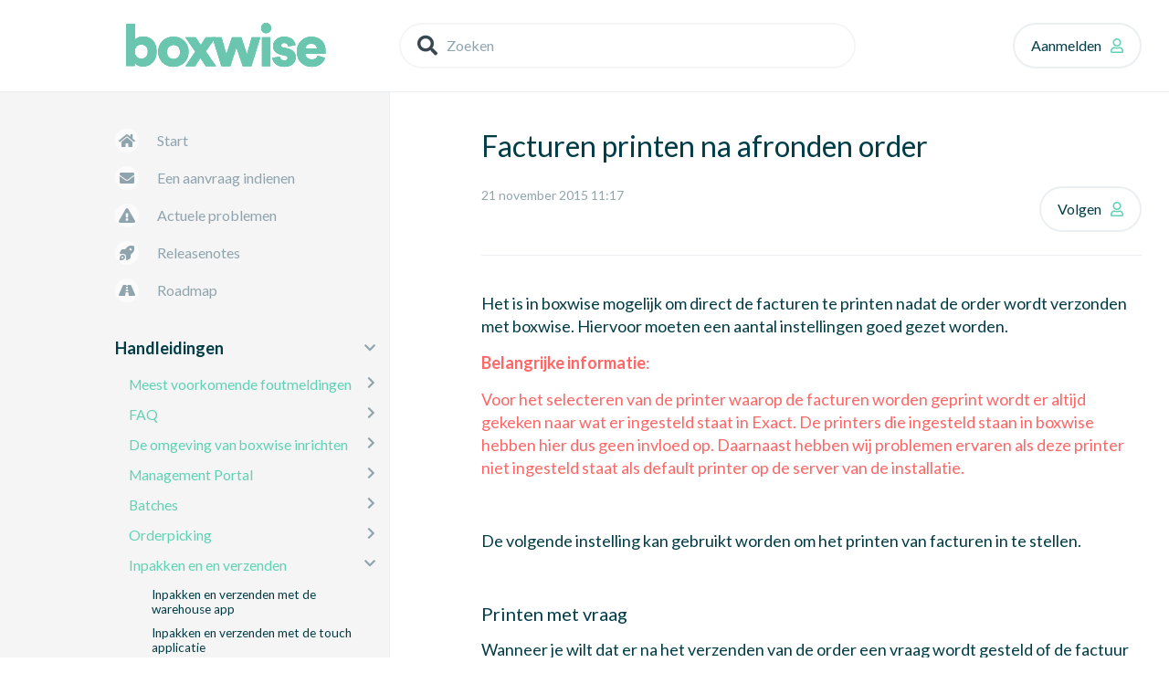

--- FILE ---
content_type: text/html; charset=utf-8
request_url: https://kb.boxwise.nl/hc/nl/articles/206064241-Facturen-printen-na-afronden-order
body_size: 7762
content:
<!DOCTYPE html>
<html dir="ltr" lang="nl">
<head>
  <meta charset="utf-8" />
  <!-- v26831 -->


  <title>Facturen printen na afronden order &ndash; Boxwise kennisbank</title>

  <meta name="csrf-param" content="authenticity_token">
<meta name="csrf-token" content="">

  <meta name="description" content="Het is in boxwise mogelijk om direct de facturen te printen nadat de order wordt verzonden met boxwise. Hiervoor moeten een aantal..." /><meta property="og:image" content="https://kb.boxwise.nl/hc/theming_assets/01HZPTPR6RQY5CRXJ4DNG6B31P" />
<meta property="og:type" content="website" />
<meta property="og:site_name" content="Boxwise kennisbank" />
<meta property="og:title" content="Facturen printen na afronden order" />
<meta property="og:description" content="Het is in boxwise mogelijk om direct de facturen te printen nadat de order wordt verzonden met boxwise. Hiervoor moeten een aantal instellingen goed gezet worden.
Belangrijke informatie: 
Voor het ..." />
<meta property="og:url" content="https://kb.boxwise.nl/hc/nl/articles/206064241-Facturen-printen-na-afronden-order" />
<link rel="canonical" href="https://kb.boxwise.nl/hc/nl/articles/206064241-Facturen-printen-na-afronden-order">
<link rel="alternate" hreflang="nl" href="https://kb.boxwise.nl/hc/nl/articles/206064241-Facturen-printen-na-afronden-order">
<link rel="alternate" hreflang="x-default" href="https://kb.boxwise.nl/hc/nl/articles/206064241-Facturen-printen-na-afronden-order">

  <link rel="stylesheet" href="//static.zdassets.com/hc/assets/application-f34d73e002337ab267a13449ad9d7955.css" media="all" id="stylesheet" />
    <!-- Entypo pictograms by Daniel Bruce — www.entypo.com -->
    <link rel="stylesheet" href="//static.zdassets.com/hc/assets/theming_v1_support-e05586b61178dcde2a13a3d323525a18.css" media="all" />
  <link rel="stylesheet" type="text/css" href="/hc/theming_assets/824763/571712/style.css?digest=22795254185244">

  <link rel="icon" type="image/x-icon" href="/hc/theming_assets/01HZPTPRBTVTW0MXWAR1838KKN">

    <script src="//static.zdassets.com/hc/assets/jquery-ed472032c65bb4295993684c673d706a.js"></script>
    <script async src="https://www.googletagmanager.com/gtag/js?id=G-F9TT2D2QK0"></script>
<script>
  window.dataLayer = window.dataLayer || [];
  function gtag(){dataLayer.push(arguments);}
  gtag('js', new Date());
  gtag('config', 'G-F9TT2D2QK0');
</script>


  <meta name="viewport" content="width=device-width, initial-scale=1.0" />
<script src="https://kit.fontawesome.com/cd4fa19b2c.js" crossorigin="anonymous"></script>
<script src="https://kit.fontawesome.com/ce691738f1.js" crossorigin="anonymous"></script>




  <link href="https://fonts.googleapis.com/css?family=Lato:300,400,700" rel="stylesheet">


<!-- <link rel="stylesheet" href="https://use.fontawesome.com/releases/v5.13.0/css/all.css"> -->
<link rel="stylesheet" href="//cdn.jsdelivr.net/jquery.magnific-popup/1.0.0/magnific-popup.css" />
<link rel="stylesheet" href="/hc/theming_assets/01HZPTPJ2MQBZE7A3W45E8G5RJ" />

<script src="//cdn.jsdelivr.net/jquery.magnific-popup/1.0.0/jquery.magnific-popup.min.js"></script>
<script src="//cdn.jsdelivr.net/npm/jquery-highlight@3.5.0/jquery.highlight.js"></script>

<script src="//cdn.jsdelivr.net/highlight.js/9.10.0/highlight.min.js"></script>
<script src="//cdnjs.cloudflare.com/ajax/libs/lz-string/1.4.4/lz-string.min.js"></script>
<script src="//cdnjs.cloudflare.com/ajax/libs/moment.js/2.18.1/moment.min.js"></script>
<script src="//cdnjs.cloudflare.com/ajax/libs/js-yaml/3.14.0/js-yaml.min.js"></script>

<!-- Add fancyBox -->
<link rel="stylesheet" href="//cdnjs.cloudflare.com/ajax/libs/fancybox/3.4.1/jquery.fancybox.min.css" integrity="sha256-oC/Q8nqWSlp1bki3Ht9gRCWaew5n6/HNk10HT4aEX4w=" crossorigin="anonymous" />
<script src="//cdnjs.cloudflare.com/ajax/libs/fancybox/3.4.1/jquery.fancybox.min.js" integrity="sha256-iFCrYEMjebIvuiqOp61+L3FN2MH8rfqmzGQ0bN5YTWg=" crossorigin="anonymous"></script>


<script>
  window.LotusConfig = {};
  LotusConfig.css = {
    activeClass: 'is-active',
    hiddenClass: 'is-hidden',
    overflowClass: 'is-overflow'
  };
  LotusConfig.icons = {
    360002515520: "/hc/theming_assets/01HZPTPP2KCAX1TTMCFT0XZ1BZ",
  	360001252437: "/hc/theming_assets/01HZPTPM5ANTXJ5E35M0WA5YJ7",
  	360001246218: "/hc/theming_assets/01HZPTPN8VCWG5RYCDC97K8FGH",
  	360001239917: "/hc/theming_assets/01HZPTPPBF12JDS6GJ1Y2AY7PN",
  	360001239937: "/hc/theming_assets/01HZPTPK8VJDHTG7VESNWVV12B",
    4410102358929: "/hc/theming_assets/01HZPTPR23KPBVQAAP49MWNXGS",
  	klantportal: "/hc/theming_assets/01HZPTPQN89KG6A87G159TGWZZ",
  
  	/* icons for neq request page*/
  	166449: "/hc/theming_assets/01HZPTPN1NKMK6X0F15WNH0HWV",
  	235465: "/hc/theming_assets/01HZPTPPRWVVRKFAAQNNYR86KD",
  	235485: "/hc/theming_assets/01HZPTPP6MJV5S6V0JGAJ2SAG7",
  	235505: "/hc/theming_assets/01HZPTPPMZVM0361YQDVE4WSC8",
  	360000203118: "/hc/theming_assets/01HZPTPPX75SBEJVJG2NCS3B07",
    360000191317: "/hc/theming_assets/01HZPTPJAM9R1P035BC78FSVS3",
  	360000201358: "/hc/theming_assets/01HZPTPJ6TC0XZTPDTNR5RP5MP",
  	360000191737: "/hc/theming_assets/01HZPTPQN89KG6A87G159TGWZZ",
  	360000257337: "/hc/theming_assets/01HZPTPQT7Y8FJGZXPF4DM219D",
  	360000243838: "/hc/theming_assets/01HZPTPQY1QM5Y4B16CNZPP9GG"
  }
  
</script>
<script src="/hc/theming_assets/01HZPTPN54EE2KN0Y0MTA1Z6DD"></script>
<script src="/hc/theming_assets/01HZPTPHYEDNX0AFQBN08V21Y3"></script>
<script src="/hc/theming_assets/01HZPTPPH9J300Y6SXEHRG06N2"></script>

<!-- Watermelon chatbot widget -->
<script async
		 type="module"
		 src="https://chatwidget-prod.web.app/embed/init.iife.js"
	       	 data-watermelon-widget-id="Exo2PWt3zWn"
		 data-watermelon-settings-id="13114"></script>
  <script type="text/javascript" src="/hc/theming_assets/824763/571712/script.js?digest=22795254185244"></script>
</head>
<body class="">
  
  
  

  <script type="text/javascript">
  window._dynamic_content = {
      "actuele_problemen": "Actuele problemen",
  		"mijn_aanvragen": "Mijn aanvragen",
  		"kies_uw_aanvraag_type": "Kies het onderwerp van uw aanvraag",
  		"ticketform_templates": "--- \n\
'360000203118': \n\
- Wat is de aanleiding van de aanvraag? \n\
- Wat is de huidige werking? \n\
- Wat is de gewenste werking? \n\
'235505': \n\
- Om welk maatwerk gaat het? \n\
- Wat is de aanleiding van de aanvraag? \n\
- Wat is de huidige werking? \n\
- Wat is de gewenste werking? \n\
'235465': \n\
- Over welk proces gaat je vraag? Bijv. orderpicken, ontvangen, verplaatsen.. \n\
- Wat gaat er niet volgens verwachting in dit proces? \n\
- Wat heb je zelf al geprobeerd of bekeken? \n\
- Wat zou je verwachten wat er gebeurt en waarom zou je dit verwachten? \n\
'360000257337': \n\
- De gegevens die wij willen ontvangen zijn de volgende gegevens \n\
- Wat is de DNS naam en het ipadres van de nieuwe (applicatie en of database)server? \n\
- Met welke Windows gebruiker kunnen wij hierop inloggen? \n\
- Op welke manier krijgen wij toegang tot de server? Is dat via een rechtstreekse RDP, VPN, leveranciers portaal? \n\
- Onder welke gebruiker moeten de Windows services komen te draaien? \n\
- Op welke datum willen jullie definitief de overstap maken naar de nieuwe server? Er komt een moment van downtime bij kijken van +- 60 minuten. \n\
"
  };
    
  window.dc = function(e) {
  	return window._dynamic_content[e];
  }
</script>
<div class="layout" >
  <header class="topbar" data-topbar>
    <div class="topbar__inner container">
      
      <div class="topbar__col topbar__col--logo">
        <div class="topbar-logo">
          <a title="Start" href="/hc/nl">
            <img src="/hc/theming_assets/01HZPTPR6RQY5CRXJ4DNG6B31P" alt="Logo">
            <!--<span class="help-center-name">Boxwise kennisbank</span>-->
          </a>
        </div>
      </div>
      
      <div class="topbar__col topbar__col--nav">
        <div class="topbar-nav">
          <form role="search" class="search" data-search="" data-instant="true" autocomplete="off" action="/hc/nl/search" accept-charset="UTF-8" method="get"><input type="hidden" name="utf8" value="&#x2713;" autocomplete="off" /><input type="search" name="query" id="query" placeholder="Zoeken" autocomplete="off" aria-label="Zoeken" />
<input type="submit" name="commit" value="Zoeken" /></form>
          <span class="support-phone">085 489 07 90</span>
          <a href="" class="search-open" role="button" data-search-open></a>

          <div class="topbar__controls" data-menu>
              <a class="login" data-auth-action="signin" role="button" rel="nofollow" title="Wordt in een dialoogvenster geopend" href="https://trancon.zendesk.com/access?brand_id=571712&amp;return_to=https%3A%2F%2Fkb.boxwise.nl%2Fhc%2Fnl%2Farticles%2F206064241-Facturen-printen-na-afronden-order&amp;locale=nl">Aanmelden</a>
 
          </div>
        </div>
      </div>
      
    </div>
  </header>
  
  <div class="sidebar-toggle">
    <div class="container">
      <a href="" class="sidebar-toggle__link" data-toggle-menu role="button">
        <span class="sidebar-toggle__burger"><span></span></span>
        <span class="sidebar-toggle__text sidebar-toggle__text--menu"></span>
        <span class="sidebar-toggle__text sidebar-toggle__text--close"></span>
      </a>
    </div>
  </div>
  
  <div class="wrapper">

    <div class="container">
    
    <aside class="sidebar" data-sidebar>
  <div class="sidebar__wrapper">

    <div class="sidebar__inner">
      

      <nav class="sidebar__top-nav">
        <ul class="list-unstyled">
          <li>
            <a class="sidebar__link sidebar__link--home" title="Start" href="/hc/nl">
            Start
            </a>
          </li>
          
          <li><a class="sidebar__link sidebar__link--request" href="/hc/nl/requests/new">Een aanvraag indienen</a></li>
          <li><a class="sidebar__link sidebar__link--current-issues" href="/hc/nl/sections/360000188977">Actuele problemen<span id="issue_count" style="display: none" class="badge badge-current-issues">0</span></a></li>
          <li><a class="sidebar__link sidebar__link--releasenotes" href="/hc/nl/sections/201596632">Releasenotes</a></li>
          <li><a class="sidebar__link sidebar__link--roadmap" href="/hc/nl/articles/18540241854108">Roadmap</a></li>
          
          
        </ul>
      </nav>

      <div class="sidebar__content-block" data-sidenav='{"homeTitle": ""}'></div>
    </div>

    <div class="sidebar__image">
      <img src="/hc/theming_assets/01HZPTPRFQKN4KM2APEE3JQX0N" alt="sidebar image">
    </div>

  </div>
</aside>

  
    <div class="main-wrapper">
      <div class="main-wrapper__inner">

  <main role="main">
    <div class="article-page" data-article-page>

  <ol class="breadcrumbs">
  
    <li title="Boxwise kennisbank">
      
        <a href="/hc/nl">Boxwise kennisbank</a>
      
    </li>
  
    <li title="Handleidingen">
      
        <a href="/hc/nl/categories/360001252437-Handleidingen">Handleidingen</a>
      
    </li>
  
    <li title="Inpakken en en verzenden">
      
        <a href="/hc/nl/sections/360002545017-Inpakken-en-en-verzenden">Inpakken en en verzenden</a>
      
    </li>
  
</ol>


  <div class="article-page__wrap" data-article-wrap>
    <article class="article" itemscope itemtype="http://schema.org/Article">
      <header class="article-header">
        <h1 class="h2 article-title" itemprop="name">
          
          Facturen printen na afronden order
        </h1>

        <div class="article-meta">
          <div class="entry-info">
            
            <div class="entry-info__content">
              
              <div class="meta"><time datetime="2015-11-21T11:17:48Z" title="2015-11-21T11:17:48Z" data-datetime="calendar">21 november 2015 11:17</time></div>
            </div>
          </div>
          
            <a class="article-subscribe" title="Wordt in een aanmeldingsdialoogvenster geopend" rel="nofollow" role="button" data-auth-action="signin" aria-selected="false" href="/hc/nl/articles/206064241-Facturen-printen-na-afronden-order/subscription.html">Volgen</a>
          
        </div>
      </header>

      <div class="article__body markdown" itemprop="articleBody">
        <p>Het is in boxwise mogelijk om direct de facturen te printen nadat de order wordt verzonden met boxwise. Hiervoor moeten een aantal instellingen goed gezet worden.</p>
<p><span class="wysiwyg-color-red80"><strong>Belangrijke informatie</strong>:&nbsp;</span></p>
<p><span class="wysiwyg-color-red80">Voor het selecteren van de printer waarop de facturen worden geprint wordt er altijd gekeken naar wat er ingesteld staat in Exact. De printers die ingesteld staan in boxwise hebben hier dus geen invloed op. Daarnaast hebben wij problemen ervaren als deze printer niet ingesteld staat als default printer op de server van de installatie.</span></p>
<p>&nbsp;</p>
<p>De volgende instelling kan gebruikt worden om het printen van facturen in te stellen.</p>
<p>&nbsp;</p>
<h4>Printen met vraag</h4>
<p>Wanneer je wilt dat er na het verzenden van de order een vraag wordt gesteld of de factuur geprint moet worden, dan zet u de volgende instelling aan:</p>
<ol>
<li>Open de management portal</li>
<li>Ga naar Instellingen &gt; Algemeen</li>
<li>Zet een vinkje bij <strong>Ask if&nbsp;invoice should be printed after pack</strong></li>
</ol>
<p>&nbsp;</p>
<p><strong><img src="/hc/article_attachments/4420206439825/mceclip0.png" alt="mceclip0.png" /></strong></p>
<p><strong><br />LET OP: de instelling Ask if invoice should be printed after pack gaat altijd boven de instelling Print invoices. Als Print Invoices is uitgeschakeld en Ask if invoice should be printed after pack is ingeschakeld, wordt de factuur afgedrukt als de gebruiker de vraag of facturen moeten worden afgedrukt met Ja beantwoordt. Is de instelling Print Invoices ook ingeschakeld en antwoordt de gebruiker met Nee, dan wordt er geen factuur afgedrukt.<br /></strong></p>
      </div>

      <div class="article__attachments">
        
      </div>

    </article>
  </div>

  <div class="article-loader fa fa-spinner fa-spin fa-3x fa-fw" id="article-loader"></div>

  <div class="article-nav" id="article-nav">
    
  
  <section class="related-articles">
    
      <h3 class="related-articles-title">Verwante artikelen</h3>
    
    <ul>
      
        <li>
          <a href="/hc/nl/related/click?data=[base64]%3D--c569357d40333e480d0e501de302b211ad3fb49c" rel="nofollow">Object reference tables</a>
        </li>
      
        <li>
          <a href="/hc/nl/related/click?data=[base64]%3D%3D--790b9fa8421d17a8d1343d65cd4bc17ef5a3629c" rel="nofollow">Printer print geen labels, pakbonnen, stickers, etiketten of andere documenten meer. Wat moet ik doen?</a>
        </li>
      
        <li>
          <a href="/hc/nl/related/click?data=[base64]" rel="nofollow">1.43 (juli 2024)</a>
        </li>
      
        <li>
          <a href="/hc/nl/related/click?data=[base64]" rel="nofollow">Printers instellen - Printregels inrichten</a>
        </li>
      
        <li>
          <a href="/hc/nl/related/click?data=[base64]%3D--1410346099ec1de51c8e0216d8c1a6aabaaefc94" rel="nofollow">Wat te doen met de foutmelding: &quot;Server not reachable?&quot;</a>
        </li>
      
    </ul>
  </section>


  <div data-recent-articles></div> 

  </div>

  <footer class="article-footer">
    
    <div class="article-vote">
      <span class="article-vote-question">Was dit artikel nuttig?</span>
      <div class="article-vote-controls">
        <a class="btn btn--default fa fa-thumbs-up article-vote-controls__item article-vote-controls__item--up" data-auth-action="signin" aria-selected="false" role="button" rel="nofollow" title="Ja" href="https://trancon.zendesk.com/access?brand_id=571712&amp;return_to=https%3A%2F%2Fkb.boxwise.nl%2Fhc%2Fnl%2Farticles%2F206064241-Facturen-printen-na-afronden-order"></a>
        <a class="btn btn--default fa fa-thumbs-down article-vote-controls__item article-vote-controls__item--down" data-auth-action="signin" aria-selected="false" role="button" rel="nofollow" title="Nee" href="https://trancon.zendesk.com/access?brand_id=571712&amp;return_to=https%3A%2F%2Fkb.boxwise.nl%2Fhc%2Fnl%2Farticles%2F206064241-Facturen-printen-na-afronden-order"></a>
      </div>
      <small class="article-vote-count">
        <span class="article-vote-label">Aantal gebruikers dat dit nuttig vond: 0 van 0</span>
      </small>
    </div>
    
  </footer>

</div>

  </main>

            <footer class="footer" id="footer">
            <div class="copyright">
              <div class="copyright__content">
<!--                 <span class="copyright__info">Theme by <a href="https://www.lotusthemes.com" target="_blank">Lotus Themes</a></span> -->
                <span class="copyright__copy">&copy; Boxwise</span>
              </div>
            </div>
            <nav class="footer-menu">
              <ul class="list-unstyled">
                <li><a href="https://www.boxwise.nl/wie-wij-zijn/">Over ons</a></li>
                <li><a href="https://www.boxwise.nl/contact/">Contact</a></li>
              </ul>
            </nav>
            <ul class="footer-socials list-unstyled">
              
              
              
              
                <li><a href="https://www.linkedin.com/company/boxwise/" target="_blank" class="fab fa-linkedin"></a></li>
              
              
                <li><a href="https://www.youtube.com/channel/UCGA4c_dI8xiliQNBqxPEbFw/videos?view_as=subscriber" target="_blank" class="fab fa-youtube"></a></li>
              
              
              
                <li><a href="https://www.instagram.com/boxwisewms/" target="_blank" class="fab fa-instagram"></a></li>
              
            </ul>
          </footer>

        </div>
        <!-- /.main-wrapper__inner -->
  
      </div>
      <!-- /.main-wrapper -->
    </div>
    <!-- /.container -->
  </div>
<!-- /.wrapper -->
</div>
<!-- /.layout -->
<a href="#" class="scroll-to-top fa fa-angle-up" data-scroll-to-top></a>



  <!-- / -->

  
  <script src="//static.zdassets.com/hc/assets/nl.e500712e7555d8354f19.js"></script>
  

  <script type="text/javascript">
  /*

    Greetings sourcecode lurker!

    This is for internal Zendesk and legacy usage,
    we don't support or guarantee any of these values
    so please don't build stuff on top of them.

  */

  HelpCenter = {};
  HelpCenter.account = {"subdomain":"trancon","environment":"production","name":"Boxwise"};
  HelpCenter.user = {"identifier":"da39a3ee5e6b4b0d3255bfef95601890afd80709","email":null,"name":"","role":"anonymous","avatar_url":"https://assets.zendesk.com/hc/assets/default_avatar.png","is_admin":false,"organizations":[],"groups":[]};
  HelpCenter.internal = {"asset_url":"//static.zdassets.com/hc/assets/","web_widget_asset_composer_url":"https://static.zdassets.com/ekr/snippet.js","current_session":{"locale":"nl","csrf_token":null,"shared_csrf_token":null},"usage_tracking":{"event":"article_viewed","data":"[base64]","url":"https://kb.boxwise.nl/hc/activity"},"current_record_id":"206064241","current_record_url":"/hc/nl/articles/206064241-Facturen-printen-na-afronden-order","current_record_title":"Facturen printen na afronden order","current_text_direction":"ltr","current_brand_id":571712,"current_brand_name":"Boxwise","current_brand_url":"https://trancon.zendesk.com","current_brand_active":true,"current_path":"/hc/nl/articles/206064241-Facturen-printen-na-afronden-order","show_autocomplete_breadcrumbs":true,"user_info_changing_enabled":false,"has_user_profiles_enabled":false,"has_end_user_attachments":true,"user_aliases_enabled":false,"has_anonymous_kb_voting":false,"has_multi_language_help_center":true,"show_at_mentions":false,"embeddables_config":{"embeddables_web_widget":false,"embeddables_help_center_auth_enabled":false,"embeddables_connect_ipms":false},"answer_bot_subdomain":"static","gather_plan_state":"subscribed","has_article_verification":false,"has_gather":true,"has_ckeditor":false,"has_community_enabled":false,"has_community_badges":false,"has_community_post_content_tagging":false,"has_gather_content_tags":false,"has_guide_content_tags":true,"has_user_segments":true,"has_answer_bot_web_form_enabled":false,"has_garden_modals":false,"theming_cookie_key":"hc-da39a3ee5e6b4b0d3255bfef95601890afd80709-2-preview","is_preview":false,"has_search_settings_in_plan":true,"theming_api_version":1,"theming_settings":{"body_bg":"#fff","brand_primary":"rgba(95, 209, 180, 1)","brand_accent":"rgba(255, 109, 27, 1)","text_color":"rgba(2, 61, 71, 1)","font_size_base":"16px","font_family_base":"'Lato', sans-serif","line_height_base":"1.4","button_text_color":"rgba(2, 61, 71, 1)","button_primary_color":"rgba(95, 209, 180, 1)","button_border_color":"rgba(245, 245, 245, 1)","logo":"/hc/theming_assets/01HZPTPR6RQY5CRXJ4DNG6B31P","logo_height":"70px","favicon":"/hc/theming_assets/01HZPTPRBTVTW0MXWAR1838KKN","sidebar_image":"/hc/theming_assets/01HZPTPRFQKN4KM2APEE3JQX0N","brand_info":"#23a4e2","brand_success":"rgba(95, 209, 180, 1)","brand_warning":"rgba(255, 109, 27, 1)","brand_danger":"#d9534f","toggle_category_list":"yes","toggle_home_tabs":"yes","toggle_article_loading":"no","facebook_url":"","twitter_url":"","google_plus_url":"","linkedin_url":"https://www.linkedin.com/company/boxwise/","youtube_url":"https://www.youtube.com/channel/UCGA4c_dI8xiliQNBqxPEbFw/videos?view_as=subscriber","pinterest_url":"","instagram_url":"https://www.instagram.com/boxwisewms/","show_article_author":false,"show_follow_article":true,"show_follow_section":true,"show_follow_community_post":true,"show_community_post_sharing":true,"show_follow_community_topic":true},"has_pci_credit_card_custom_field":true,"help_center_restricted":false,"is_assuming_someone_else":false,"flash_messages":[],"user_photo_editing_enabled":true,"user_preferred_locale":"nl","base_locale":"nl","login_url":"https://trancon.zendesk.com/access?brand_id=571712\u0026return_to=https%3A%2F%2Fkb.boxwise.nl%2Fhc%2Fnl%2Farticles%2F206064241-Facturen-printen-na-afronden-order","has_alternate_templates":false,"has_custom_statuses_enabled":false,"has_hc_generative_answers_setting_enabled":true,"has_generative_search_with_zgpt_enabled":false,"has_suggested_initial_questions_enabled":false,"has_guide_service_catalog":false,"has_service_catalog_search_poc":false,"has_service_catalog_itam":false,"has_csat_reverse_2_scale_in_mobile":false,"has_knowledge_navigation":false,"has_unified_navigation":false,"has_csat_bet365_branding":false,"version":"v26831","dev_mode":false};
</script>

  
  <script src="//static.zdassets.com/hc/assets/moment-3b62525bdab669b7b17d1a9d8b5d46b4.js"></script>
  <script src="//static.zdassets.com/hc/assets/hc_enduser-2a5c7d395cc5df83aeb04ab184a4dcef.js"></script>
  
  
</body>
</html>

--- FILE ---
content_type: text/css; charset=utf-8
request_url: https://kb.boxwise.nl/hc/theming_assets/824763/571712/style.css?digest=22795254185244
body_size: 16847
content:
/*Mixins and variables*/
/*Base*/
/*Reset the box-sizing*/
*,
  *:before,
  *:after {
    box-sizing: border-box;
  }
html,
body {
  height: 100%;
}
/*Body reset*/
body {
  font-family: 'Lato', sans-serif;
  font-size: 16px;
  line-height: 1.4;
  color: rgba(2, 61, 71, 1);
  background-color: #fff;
  text-rendering: optimizeLegibility;
  -webkit-font-smoothing: antialiased;
}
.title-block {
  margin-bottom: calc(10px * 4);
}
.title-block p {
    color: #90a4ae;
  }
/*Reset fonts for relevant elements*/
input,
button,
select,
textarea {
  display: block;
  font-family: inherit;
  font-size: inherit;
  line-height: inherit;
  outline: none;
}
code {
  background-color: #ddd;
  padding: 5px;
}

input::-moz-placeholder {
    color: #90a4ae;
    opacity: 1;
  }
button::-moz-placeholder {
    color: #90a4ae;
    opacity: 1;
  }
select::-moz-placeholder {
    color: #90a4ae;
    opacity: 1;
  }
textarea::-moz-placeholder {
    color: #90a4ae;
    opacity: 1;
  }
input:-ms-input-placeholder {
    color: #90a4ae;
  }
button:-ms-input-placeholder {
    color: #90a4ae;
  }
select:-ms-input-placeholder {
    color: #90a4ae;
  }
textarea:-ms-input-placeholder {
    color: #90a4ae;
  }
input::-webkit-input-placeholder {
    color: #90a4ae;
  }
button::-webkit-input-placeholder {
    color: #90a4ae;
  }
select::-webkit-input-placeholder {
    color: #90a4ae;
  }
textarea::-webkit-input-placeholder {
    color: #90a4ae;
  }
input:not([type="submit"]) {
  width: 100%;
  padding: 0 calc(10px * 1.5);
  border: 1px solid #eceff1;
  border-radius: 10px;
}
textarea {
  width: 100%;
  padding: 0 calc(10px * 1.5);
  border: 1px solid #eceff1;
  border-radius: 10px;
}
input[type="radio"] {
  display: inline-block;
  width: auto;
  margin-right: calc(10px * 2);
}
input[type="checkbox"] {
  display: inline-block;
  width: auto;
  margin-right: calc(10px * 2);
}
textarea {
  height: 120px;
  padding: calc(10px * 1.5);
}
select {
  text-indent: 0.01px;
  text-overflow: "";
  -webkit-user-select: none;
     -moz-user-select: none;
      -ms-user-select: none;
          user-select: none;
  outline: none;
  -webkit-appearance: none;
  -moz-appearance: none;
  -ms-appearance: none;
  appearance: none !important;
}
.nesty-input {
  height: 36px;
  line-height: 36px;
  border: 1px solid #eceff1;
  border-radius: 10px;
}
/*inks*/
a {
  color: rgba(95, 209, 180, 1);
  text-decoration: none;
}
a:hover,
  a:focus {
    color: #f61;
    text-decoration: none;
  }
a.disabled {
    color: #b0bec4;
    cursor: default;
  }
a,
[type="submit"] {
  transition: all 0.2s ease-in;
}
figure {
  margin: 0;
}
img {
  max-width: 100%;
  height: auto;
  vertical-align: middle;
}
hr {
  display: block;
  height: 1px;
  padding: 0;
  margin: calc(10px * 1.5) 0;
  border: 0;
  border-top: 1px solid #b0bec4;
}
/*Remove the gap between audio, canvas, iframes,*/
/*images, videos and the bottom of their containers: */
/*https://github.com/h5bp/html5-boilerplate/issues/440*/
audio,
canvas,
iframe,
img,
svg,
video {
  vertical-align: middle;
}
iframe {
  display: block;
  margin-bottom: calc(10px * 3);
}
/*Headings*/
h1,
h2,
h3,
h4,
h5,
h6,
.h1,
.h2,
.h3,
.h4,
.h5,
.h6 {
  font-weight: 400;
  line-height: 1.2;
  color: inherit;
}
h1 {
  margin: 0 0 calc(10px * 1.5);
}
h2 {
  margin: 0 0 calc(10px * 1.5);
}
h3 {
  margin: 0 0 calc(10px * 1.5);
}
h4 {
  margin: 0 0 calc(10px * 1.5);
}
h5 {
  margin: 0 0 calc(10px * 1.5);
}
h6 {
  margin: 0 0 calc(10px * 1.5);
}
.h1 {
  margin: 0 0 calc(10px * 1.5);
}
.h2 {
  margin: 0 0 calc(10px * 1.5);
}
.h3 {
  margin: 0 0 calc(10px * 1.5);
}
.h4 {
  margin: 0 0 calc(10px * 1.5);
}
.h5 {
  margin: 0 0 calc(10px * 1.5);
}
.h6 {
  margin: 0 0 calc(10px * 1.5);
}
p {
  margin: 0 0 calc(10px * 1.5);
}
ul {
  margin: 0 0 calc(10px * 1.5);
}
ol {
  margin: 0 0 calc(10px * 1.5);
}
h1 {
  margin: 0 0 calc(10px * 2);
}
h2 {
  margin: 0 0 calc(10px * 2);
}
h3 {
  margin: 0 0 calc(10px * 2);
}
.h1 {
  margin: 0 0 calc(10px * 2);
}
.h2 {
  margin: 0 0 calc(10px * 2);
}
.h3 {
  margin: 0 0 calc(10px * 2);
}
h1 {
  font-size: calc(16px * 2.375);
}
.h1 {
  font-size: calc(16px * 2.375);
}
h2 {
  font-size: calc(16px * 2);
}
.h2 {
  font-size: calc(16px * 2);
}
h3 {
  font-size: calc(16px * 1.625);
}
.h3 {
  font-size: calc(16px * 1.625);
}
h4 {
  font-size: calc(16px * 1.375);
}
.h4 {
  font-size: calc(16px * 1.375);
}
h5 {
  font-size: calc(16px * 1.25);
}
.h5 {
  font-size: calc(16px * 1.25);
}
h6 {
  font-size: calc(16px * 1.125);
}
.h6 {
  font-size: calc(16px * 1.125);
}
b,
strong {
  font-weight: 600;
}
small,
.small {
  font-size: 80%;
  font-weight: normal;
  line-height: 1;
}
/*Abbreviations and acronyms*/
abbr[title] {
  cursor: help;
  border-bottom: 1px dotted #90a4ae;
}
abbr[data-original-title] {
  cursor: help;
  border-bottom: 1px dotted #90a4ae;
}
.list-unstyled {
  padding-left: 0;
  list-style: none;
}
.is-hidden,
.hidden {
  display: none !important;
}
.is-overflow {
  overflow: hidden;
}
/*Components*/
.container {
  padding: 0 calc(10px * 3);
  margin: 0 auto;
}
@media (max-width: 768px) {
.container {
    padding: 0 calc(10px * 1.5)
}
  }
.wrapper {
  position: relative;
  margin: auto;
  overflow-x: hidden;
}
.wrapper .container {
    display: flex;
  }
.sidebar,
.topbar__col--logo {
  width: 32.5%;
}
.main-wrapper,
.topbar__col--nav {
  display: flex;
  width: 67.5%;
  justify-content: flex-start;
}
@media (max-width: 1024px) {
.main-wrapper,
.topbar__col--nav {
    width: 100%
}
  }
.main-wrapper__inner,
.topbar-nav {
  width: 100%;
  max-width: 870px;
}
@media (max-width: 1024px) {
.main-wrapper__inner,
.topbar-nav {
    max-width: unset
}
  }
.sidebar__inner,
.topbar-logo {
  width: 300px;
}
.main-wrapper__inner {
  display: flex;
  min-height: 105vh;
  padding: calc(10px * 4) 0 0 calc(10px * 10);
  flex-direction: column;
  justify-content: space-between;
  align-items: stretch;
}
@media (max-width: 1200px) {
.main-wrapper__inner {
    padding-left: calc(10px * 5)
}
  }
@media (max-width: 1024px) {
.main-wrapper__inner {
    width: 100%;
    min-height: calc(100vh - 167px);
    padding-left: 0
}
  }
/*Default button*/
.btn--default {
  display: inline-flex;
  padding: calc(10px * 1.2) calc(10px * 1.8);
  font-size: 16px;
  line-height: 1.4;
  color: rgba(2, 61, 71, 1);
  white-space: nowrap;
  border: calc(1px * 2) solid #eceff1;
  border-radius: 50px;
  transition: all 0.2s ease-in;
  align-items: center;
  justify-content: center;
}
.login {
  display: inline-flex;
  padding: calc(10px * 1.2) calc(10px * 1.8);
  font-size: 16px;
  line-height: 1.4;
  color: rgba(2, 61, 71, 1);
  white-space: nowrap;
  border: calc(1px * 2) solid #eceff1;
  border-radius: 50px;
  transition: all 0.2s ease-in;
  align-items: center;
  justify-content: center;
}
.section-subscribe [role="button"] {
  display: inline-flex;
  padding: calc(10px * 1.2) calc(10px * 1.8);
  font-size: 16px;
  line-height: 1.4;
  color: rgba(2, 61, 71, 1);
  white-space: nowrap;
  border: calc(1px * 2) solid #eceff1;
  border-radius: 50px;
  transition: all 0.2s ease-in;
  align-items: center;
  justify-content: center;
}
.article-subscribe {
  display: inline-flex;
  padding: calc(10px * 1.2) calc(10px * 1.8);
  font-size: 16px;
  line-height: 1.4;
  color: rgba(2, 61, 71, 1);
  white-space: nowrap;
  border: calc(1px * 2) solid #eceff1;
  border-radius: 50px;
  transition: all 0.2s ease-in;
  align-items: center;
  justify-content: center;
}
.article-unsubscribe {
  display: inline-flex;
  padding: calc(10px * 1.2) calc(10px * 1.8);
  font-size: 16px;
  line-height: 1.4;
  color: rgba(2, 61, 71, 1);
  white-space: nowrap;
  border: calc(1px * 2) solid #eceff1;
  border-radius: 50px;
  transition: all 0.2s ease-in;
  align-items: center;
  justify-content: center;
}
.post-subscribe {
  display: inline-flex;
  padding: calc(10px * 1.2) calc(10px * 1.8);
  font-size: 16px;
  line-height: 1.4;
  color: rgba(2, 61, 71, 1);
  white-space: nowrap;
  border: calc(1px * 2) solid #eceff1;
  border-radius: 50px;
  transition: all 0.2s ease-in;
  align-items: center;
  justify-content: center;
}
.post-unsubscribe {
  display: inline-flex;
  padding: calc(10px * 1.2) calc(10px * 1.8);
  font-size: 16px;
  line-height: 1.4;
  color: rgba(2, 61, 71, 1);
  white-space: nowrap;
  border: calc(1px * 2) solid #eceff1;
  border-radius: 50px;
  transition: all 0.2s ease-in;
  align-items: center;
  justify-content: center;
}
.btn--default:after, .login:after, .section-subscribe [role="button"]:after, .article-subscribe:after, .article-unsubscribe:after, .post-subscribe:after, .post-unsubscribe:after {
    color: rgba(95, 209, 180, 1);
    vertical-align: baseline;
    transition: color 0.2s ease-in;
  }
.btn--default:hover {
    color: #ffffff;
    background-color: rgba(95, 209, 180, 1);
    border-color: rgba(95, 209, 180, 1);
  }
.login:hover {
    color: #ffffff;
    background-color: rgba(95, 209, 180, 1);
    border-color: rgba(95, 209, 180, 1);
  }
.section-subscribe [role="button"]:hover {
    color: #ffffff;
    background-color: rgba(95, 209, 180, 1);
    border-color: rgba(95, 209, 180, 1);
  }
.article-subscribe:hover {
    color: #ffffff;
    background-color: rgba(95, 209, 180, 1);
    border-color: rgba(95, 209, 180, 1);
  }
.article-unsubscribe:hover {
    color: #ffffff;
    background-color: rgba(95, 209, 180, 1);
    border-color: rgba(95, 209, 180, 1);
  }
.post-subscribe:hover {
    color: #ffffff;
    background-color: rgba(95, 209, 180, 1);
    border-color: rgba(95, 209, 180, 1);
  }
.post-unsubscribe:hover {
    color: #ffffff;
    background-color: rgba(95, 209, 180, 1);
    border-color: rgba(95, 209, 180, 1);
  }
.btn--default:hover:after {
      color: #ffffff;
    }
.login:hover:after {
      color: #ffffff;
    }
.section-subscribe [role="button"]:hover:after {
      color: #ffffff;
    }
.article-subscribe:hover:after {
      color: #ffffff;
    }
.article-unsubscribe:hover:after {
      color: #ffffff;
    }
.post-subscribe:hover:after {
      color: #ffffff;
    }
.post-unsubscribe:hover:after {
      color: #ffffff;
    }
/*Filled button*/
.btn--dark {
  display: inline-flex;
  padding: calc(10px * 1.2) calc(10px * 1.8);
  font-size: 16px;
  line-height: 1.4;
  color: #ffffff;
  white-space: nowrap;
  background-color: rgba(95, 209, 180, 1);
  border: calc(1px * 2) solid transparent;
  border-radius: 50px;
  transition: all 0.2s ease-in;
  align-items: center;
  justify-content: center;
}
.btn--primary {
  display: inline-flex;
  padding: calc(10px * 1.2) calc(10px * 1.8);
  font-size: 16px;
  line-height: 1.4;
  color: #ffffff;
  white-space: nowrap;
  background-color: rgba(95, 209, 180, 1);
  border: calc(1px * 2) solid transparent;
  border-radius: 50px;
  transition: all 0.2s ease-in;
  align-items: center;
  justify-content: center;
}
[type="submit"] {
  display: inline-flex;
  padding: calc(10px * 1.2) calc(10px * 1.8);
  font-size: 16px;
  line-height: 1.4;
  color: #ffffff;
  white-space: nowrap;
  background-color: rgba(95, 209, 180, 1);
  border: calc(1px * 2) solid transparent;
  border-radius: 50px;
  transition: all 0.2s ease-in;
  align-items: center;
  justify-content: center;
}
.request-table-organization__col--button a {
  display: inline-flex;
  padding: calc(10px * 1.2) calc(10px * 1.8);
  font-size: 16px;
  line-height: 1.4;
  color: #ffffff;
  white-space: nowrap;
  background-color: rgba(95, 209, 180, 1);
  border: calc(1px * 2) solid transparent;
  border-radius: 50px;
  transition: all 0.2s ease-in;
  align-items: center;
  justify-content: center;
}
.topic-subscribe .dropdown-toggle {
  display: inline-flex;
  padding: calc(10px * 1.2) calc(10px * 1.8);
  font-size: 16px;
  line-height: 1.4;
  color: #ffffff;
  white-space: nowrap;
  background-color: rgba(95, 209, 180, 1);
  border: calc(1px * 2) solid transparent;
  border-radius: 50px;
  transition: all 0.2s ease-in;
  align-items: center;
  justify-content: center;
}
.profile-header__options a {
  display: inline-flex;
  padding: calc(10px * 1.2) calc(10px * 1.8);
  font-size: 16px;
  line-height: 1.4;
  color: #ffffff;
  white-space: nowrap;
  background-color: rgba(95, 209, 180, 1);
  border: calc(1px * 2) solid transparent;
  border-radius: 50px;
  transition: all 0.2s ease-in;
  align-items: center;
  justify-content: center;
}
.btn--dark:after, .btn--primary:after, [type="submit"]:after, .request-table-organization__col--button a:after, .topic-subscribe .dropdown-toggle:after, .profile-header__options a:after {
    vertical-align: baseline;
    transition: color 0.2s ease-in;
  }
.btn--dark:hover {
    color: #ffffff;
    background-color: #33b191;
    border-color: #33b191;
  }
.btn--primary:hover {
    color: #ffffff;
    background-color: #33b191;
    border-color: #33b191;
  }
[type="submit"]:hover {
    color: #ffffff;
    background-color: #33b191;
    border-color: #33b191;
  }
.request-table-organization__col--button a:hover {
    color: #ffffff;
    background-color: #33b191;
    border-color: #33b191;
  }
.topic-subscribe .dropdown-toggle:hover {
    color: #ffffff;
    background-color: #33b191;
    border-color: #33b191;
  }
.profile-header__options a:hover {
    color: #ffffff;
    background-color: #33b191;
    border-color: #33b191;
  }
.btn--small {
  padding: calc(10px / 2) calc(10px * 1.8);
}
[type="submit"] {
  padding: calc(10px / 2) calc(10px * 1.8);
}
.topic-subscribe .dropdown-toggle {
  padding: calc(10px / 2) calc(10px * 1.8);
}
.profile-header__options a {
  padding: calc(10px / 2) calc(10px * 1.8);
}
.submit-ticket .btn:after {
    display: inline-block;
    margin-left: 10px;
    font-family: "Font Awesome 5 Free";
    font-style: normal;
    font-weight: 900;
    line-height: 1;
    content: "\f0e0";
    -webkit-font-smoothing: antialiased;
    -moz-osx-font-smoothing: grayscale;
  }
.login:after {
    display: inline-block;
    margin-left: 10px;
    font-family: "Font Awesome 5 Free";
    font-size: 16px;
    font-style: normal;
    font-weight: 400;
    line-height: 1;
    content: "\f007";
    -webkit-font-smoothing: antialiased;
    -moz-osx-font-smoothing: grayscale;
  }
.section-subscribe [role="button"],
.article-subscribe,
.article-unsubscribe,
.post-subscribe,
.post-unsubscribe {
  flex-shrink: 0;
}
.section-subscribe [role="button"]:after {
    display: inline-block;
    margin-left: 10px;
    font-family: "Font Awesome 5 Free";
    font-size: 16px;
    font-style: normal;
    font-weight: 400;
    line-height: 1;
    content: "\f007";
    -webkit-font-smoothing: antialiased;
    -moz-osx-font-smoothing: grayscale;
  }
.article-subscribe:after {
    display: inline-block;
    margin-left: 10px;
    font-family: "Font Awesome 5 Free";
    font-size: 16px;
    font-style: normal;
    font-weight: 400;
    line-height: 1;
    content: "\f007";
    -webkit-font-smoothing: antialiased;
    -moz-osx-font-smoothing: grayscale;
  }
.article-unsubscribe:after {
    display: inline-block;
    margin-left: 10px;
    font-family: "Font Awesome 5 Free";
    font-size: 16px;
    font-style: normal;
    font-weight: 400;
    line-height: 1;
    content: "\f007";
    -webkit-font-smoothing: antialiased;
    -moz-osx-font-smoothing: grayscale;
  }
.post-subscribe:after {
    display: inline-block;
    margin-left: 10px;
    font-family: "Font Awesome 5 Free";
    font-size: 16px;
    font-style: normal;
    font-weight: 400;
    line-height: 1;
    content: "\f007";
    -webkit-font-smoothing: antialiased;
    -moz-osx-font-smoothing: grayscale;
  }
.post-unsubscribe:after {
    display: inline-block;
    margin-left: 10px;
    font-family: "Font Awesome 5 Free";
    font-size: 16px;
    font-style: normal;
    font-weight: 400;
    line-height: 1;
    content: "\f007";
    -webkit-font-smoothing: antialiased;
    -moz-osx-font-smoothing: grayscale;
  }
@media (max-width: 1024px) {
.section-subscribe [role="button"],
.article-subscribe,
.article-unsubscribe,
.post-subscribe,
.post-unsubscribe {
    position: relative;
    width: 42px;
    height: 42px;
    padding: 0;
    text-indent: -9999px
}

    .section-subscribe [role="button"]:after {
      position: absolute;
      top: 0;
      right: 0;
      bottom: 0;
      left: 0;
      display: flex;
      margin-left: 0;
      font-size: calc(16px * 1.375);
      text-indent: 0;
      align-items: center;
      justify-content: center;
    }

    .article-subscribe:after {
      position: absolute;
      top: 0;
      right: 0;
      bottom: 0;
      left: 0;
      display: flex;
      margin-left: 0;
      font-size: calc(16px * 1.375);
      text-indent: 0;
      align-items: center;
      justify-content: center;
    }

    .article-unsubscribe:after {
      position: absolute;
      top: 0;
      right: 0;
      bottom: 0;
      left: 0;
      display: flex;
      margin-left: 0;
      font-size: calc(16px * 1.375);
      text-indent: 0;
      align-items: center;
      justify-content: center;
    }

    .post-subscribe:after {
      position: absolute;
      top: 0;
      right: 0;
      bottom: 0;
      left: 0;
      display: flex;
      margin-left: 0;
      font-size: calc(16px * 1.375);
      text-indent: 0;
      align-items: center;
      justify-content: center;
    }

    .post-unsubscribe:after {
      position: absolute;
      top: 0;
      right: 0;
      bottom: 0;
      left: 0;
      display: flex;
      margin-left: 0;
      font-size: calc(16px * 1.375);
      text-indent: 0;
      align-items: center;
      justify-content: center;
    }
  }
.breadcrumbs {
  display: none;
  padding: 0;
  margin-bottom: calc(10px * 3);
  list-style-type: none;
  flex-wrap: wrap;
}
.post-page .breadcrumbs,
  .topic-page .breadcrumbs {
    display: flex;
  }
.breadcrumbs li:after {
      display: inline-block;
      padding: 0 10px;
      color: #90a4ae;
      content: ">";
    }
.breadcrumbs li:last-child:after {
      display: none;
    }
.breadcrumbs a {
    color: #90a4ae;
  }
.breadcrumbs a:hover {
      color: rgba(95, 209, 180, 1);
    }
.breadcrumbs--search-results {
  display: flex;
  margin-bottom: 10px;
}
.topbar {
  position: relative;
  z-index: 3;
  background-color: #ffffff;
  border-bottom: 1px solid #eceff1;
}
.topbar__inner {
  display: flex;
  height: 100px;
  padding-top: calc(10px * 2);
  padding-bottom: calc(10px * 2);
  align-items: center;
  justify-content: space-between;
}
.topbar__col {
  display: flex;
}
.topbar__col--logo {
  justify-content: flex-end;
}
@media (min-width: 769px) {
.topbar__col--logo {
    flex-shrink: 0
}
  }
.topbar__col--logo a {
    display: flex;
    max-width: 300px;
    justify-content: flex;
    align-items: center;
  }
.topbar__col--logo img {
    max-height: 70px !important;
  }
.topbar__col--logo .help-center-name {
    margin-left: 10px;
    font-size: calc(16px * 1.25);
    color: #37474f;
    text-transform: uppercase;
    flex-shrink: 0;
  }
@media (max-width: 768px) {
.topbar__col--logo .help-center-name {
      display: none
  }
    }
.topbar__col--nav {
  padding-left: 10px;
  align-items: center;
}
.topbar-nav {
  display: flex;
  width: 100%;
  justify-content: space-between;
  align-items: center;
}
@media (max-width: 1024px) {
.topbar-nav {
    justify-content: flex-end
}
  }
.topbar__controls {
  display: flex;
  align-items: center;
}
.topbar__controls .language-selector {
    margin-left: 10px;
  }
.topbar__controls .login {
    margin-left: 10px;
  }
.sidebar {
  position: relative;
  display: flex;
  border-right: 1px solid #eceff1;
  justify-content: flex-end;
  flex-shrink: 0;
}
@media (max-width: 1024px) {
.sidebar {
    position: absolute;
    top: 0;
    bottom: 0;
    left: 0;
    z-index: 2;
    width: 100%;
    max-width: 414px;
    transition: transform 0.2s ease-in;
    transform: translateX(-100%)
}

    .sidebar.is-active {
      transform: translateX(0);
    }
  }
.sidebar:before {
    position: absolute;
    top: 0;
    right: 0;
    bottom: 0;
    z-index: -1;
    width: 100vw;
    content: "";
    background-color: #F5F5F5;
  }
.sidebar__wrapper {
  display: flex;
  height: 100%;
  overflow-x: hidden;
  overflow-y: auto;
  flex-direction: column;
  align-items: flex-end;
  justify-content: space-between;
}
.sidebar__wrapper.is-fixed {
    position: fixed;
    top: 0;
    transform: translateX(-100%);
  }
@media (max-width: 1024px) {
.sidebar__wrapper {
    height: calc(100vh - 170px)
}
  }
.sidebar__inner {
  padding: calc(10px * 4) calc(10px * 1.5) 0 0;
  flex-shrink: 0;
}
@media (max-width: 1024px) {
.sidebar__inner {
    width: 100%;
    padding: calc(10px * 3) calc(10px * 3) 0
}
  }
.sidebar__image {
  width: 100%;
}
.sidebar__image img {
    display: block;
    height: auto !important;
  }
.sidebar__top-nav {
  margin-bottom: calc(10px * 4);
}
.sidebar__top-nav li {
    margin-bottom: calc(10px * 1.5);
  }
.sidebar__link {
  display: flex;
  color: #90a4ae;
  align-items: center;
}
.sidebar__link:before {
    display: flex;
    width: 26px;
    height: 26px;
    margin-right: calc(10px * 2);
    font-family: "Font Awesome 5 Free";
    font-weight: 900;
    text-align: center;
    content: "";
    background-color: #fbfbfb; 
    border-radius: 50%;
    align-items: center;
    justify-content: center;
  }
.sidebar__link--home:before {
    content: "\f015";
  }
.sidebar__link--community:before {
    content: "\f0c0";
  }
.sidebar__link--request:before {
    content: "\f0e0";
  }
.sidebar__link--current-issues.alert {
	color: rgba(255, 109, 27, 1); 
}
.sidebar__link--current-issues.alert:before {
  color: #ffffff;
  font-size: calc(13px * 1);
  background-color: rgba(255, 109, 27, 1);
}
.sidebar__link--current-issues:before {
    content: "\f071";
}
.sidebar__link--my-support-requests:before {
    content: "\f03a";
}
.sidebar__link--releasenotes:before {
  	font-family: "Font Awesome 5 Pro";
    content: "\e027";
}
.sidebar__link--sla:before {
  	font-family: "Font Awesome 5 Pro";
    content: "\f4c6";
}
.sidebar__link--roadmap:before {
  	font-family: "Font Awesome 5 Pro";
    content: "\f018";
}
.sidebar__content-block {
  margin-bottom: calc(10px * 1.5);
}
.sidebar-toggle {
  background-color: #fbfcfd;
  border-bottom: 1px solid #eceff1;
  box-shadow: 2px 2px 30px rgba(#eceff1, 0.75);
}
@media (min-width: 1025px) {
.sidebar-toggle {
    display: none
}
  }
.sidebar-toggle .container {
    display: flex;
    height: 70px;
    align-items: center;
  }
.sidebar-toggle__link {
  display: flex;
  color: inherit !important;
  align-items: center;
}
.sidebar-toggle__text--menu {
  display: inline-block;
}
.is-active .sidebar-toggle__text--menu {
    display: none;
  }
.sidebar-toggle__text--close {
  display: none;
}
.is-active .sidebar-toggle__text--close {
    display: inline-block;
  }
.sidebar-toggle__burger {
  display: inline-block;
  width: 20px;
  margin-right: calc(10px * 1.5);
}
.search-close {
  display: inline-block;
  width: 20px;
  margin-right: calc(10px * 1.5);
}
.sidebar-toggle__burger span, .search-close span {
    position: relative;
    width: 70% !important;
    margin-top: 8px;
    margin-bottom: 8px;
    -webkit-user-select: none;
       -moz-user-select: none;
        -ms-user-select: none;
            user-select: none;
  }
.sidebar-toggle__burger span {
      display: block;
      width: 100%;
      height: 3px;
      background-color: #37474f;
      border-radius: 2px;
      transition-duration: 0.3s;
      transition-property: background-color, transform;
    }
.sidebar-toggle__burger span:before {
      display: block;
      width: 100%;
      height: 3px;
      background-color: #37474f;
      border-radius: 2px;
      transition-duration: 0.3s;
      transition-property: background-color, transform;
    }
.sidebar-toggle__burger span:after {
      display: block;
      width: 100%;
      height: 3px;
      background-color: #37474f;
      border-radius: 2px;
      transition-duration: 0.3s;
      transition-property: background-color, transform;
    }
.search-close span {
      display: block;
      width: 100%;
      height: 3px;
      background-color: #37474f;
      border-radius: 2px;
      transition-duration: 0.3s;
      transition-property: background-color, transform;
    }
.search-close span:before {
      display: block;
      width: 100%;
      height: 3px;
      background-color: #37474f;
      border-radius: 2px;
      transition-duration: 0.3s;
      transition-property: background-color, transform;
    }
.search-close span:after {
      display: block;
      width: 100%;
      height: 3px;
      background-color: #37474f;
      border-radius: 2px;
      transition-duration: 0.3s;
      transition-property: background-color, transform;
    }
.sidebar-toggle__burger span:before,
    .sidebar-toggle__burger span:after,
    .search-close span:before,
    .search-close span:after {
      position: absolute;
      width: 130%;
      content: "";
    }
.sidebar-toggle__burger span:before, .search-close span:before {
      top: -8px;
    }
.sidebar-toggle__burger span:after, .search-close span:after {
      top: 8px;
    }
.is-active .sidebar-toggle__burger span, .is-active .search-close span {
      background-color: transparent;
    }
.is-active .sidebar-toggle__burger span:before, .is-active .search-close span:before {
        transform: translateY(8px) rotate(45deg);
      }
.is-active .sidebar-toggle__burger span:after, .is-active .search-close span:after {
        transform: translateY(-8px) rotate(-45deg);
      }
.sidenav ul {
    padding: 0;
    margin: 0 0 calc(10px * 3);
    list-style-type: none;
  }
.sidenav li {
    margin-bottom: 10px;
  }
.sidenav a,
  .sidenav span {
    display: block;
    line-height: 1.2;
  }
.sidenav__article.is-active a {
  padding-left: 10px;
  border-left: 4px solid rgba(95, 209, 180, 1);
}
.sidenav__category-name {
  margin-bottom: calc(10px * 1.5);
  font-size: calc(16px * 1.25);
  color: rgba(2, 61, 71, 1);
  font-weight: 700;
}
.sidenav__category-name:hover {
    color: rgba(2, 61, 71, 1);
  }
.sidenav__section-name {
  margin-bottom: calc(10px * 1.5);
  font-size: calc(16px * 0.975);
  color: rgba(95, 209, 180, 1);
  font-weight: 400;
/*   text-transform: uppercase; */
}
.sidenav__section-name:hover {
    color: #ff6d1b;
  }
.sidenav__article-name {
  font-size: calc(16px * 0.85);
  color: rgba(2, 61, 71, 1);
}
.sidenav__articles-list .sidenav__section {
    padding-left: 15px;
  }
.sidenav__articles-list .sidenav__section-name {
    text-transform: none;
  }
.search {
  position: relative;
  display: flex;
  width: 100%;
  max-width: 500px;
  height: calc(10px * 5);
  overflow: hidden;
  border: calc(1px * 2) solid rgba(245, 245, 245, 1);
  border-radius: 50px;
  align-items: center;
}
.search:before {
    position: absolute;
    top: 50%;
    left: 18px;
    display: inline-block;
    width: 22px;
    height: 22px;
    font-family: "Font Awesome 5 Free";
    font-size: calc(16px * 1.375);
    font-style: normal;
    font-weight: 900;
    line-height: 1;
    color: #37474f;
    content: "\f002";
    transform: translateY(-50%);
    -webkit-font-smoothing: antialiased;
    -moz-osx-font-smoothing: grayscale;
  }
.search [type="search"] {
    width: 100%;
    padding: 10px calc(10px * 1.2) 10px
      calc(10px * 5);
    border: 0;
  }
.search [type="submit"] {
    position: absolute;
    top: 0;
    bottom: 0;
    left: 0;
    z-index: 1;
    width: calc(10px * 5);
    padding: 0;
    text-indent: -9999px;
    background-color: transparent;
    border: 0;
    border-top-left-radius: 50px;
    border-bottom-left-radius: 50px;
  }
.search-open {
  display: none;
  width: calc(10px * 4);
  height: calc(10px * 4);
  margin-right: calc(10px * 1.2);
}
@media (max-width: 768px) {
.search-open {
    margin-right: 0
}
  }
.search-open:before {
    display: inline-block;
    font-family: "Font Awesome 5 Free";
    font-size: calc(16px * 1.375);
    font-style: normal;
    font-weight: 900;
    line-height: 1;
    color: #90a4ae;
    content: "\f002";
    -webkit-font-smoothing: antialiased;
    -moz-osx-font-smoothing: grayscale;
  }
.search-close {
  display: none;
  width: calc(10px * 2);
  height: calc(10px * 2);
  align-items: center;
}
.search-close span {
    background-color: transparent;
  }
.search-close span:before {
      transform: translateY(8px) rotate(45deg);
    }
.search-close span:after {
      transform: translateY(-8px) rotate(-45deg);
    }
@media (max-width: 1024px) {
  .search {
    position: absolute;
    top: 0;
    right: 0;
    bottom: 0;
    left: 0;
    z-index: 3;
    width: auto;
    max-width: unset;
    height: auto;
    padding-left: calc(10px * 5);
    margin: 0 calc(10px * 3);
    background-color: #ffffff;
    border: 0;
    border-radius: 0;
    transition: transform 0.2s ease-in;
    transform: translateY(-100%);
  }

    .search.is-active {
      transform: translateY(0);
    }

    .search:before {
      left: 0;
      color: #90a4ae;
    }

    .search [type="search"] {
      width: 100%;
      padding: 10px 0;
      margin-right: calc(10px * 2.5);
      border: 0;
      border-bottom: 2px solid #eceff1;
      border-radius: 0;
    }

  .search-open,
  .search-close {
    display: flex;
    margin-right: 0;
    align-items: center;
    justify-content: center;
  }

  .search-open {
    margin-right: calc(10px / 2);
  }
}
@media (max-width: 768px) {
  .search {
    margin: 0 calc(10px * 1.5);
  }
}
.home-categories {
  margin-bottom: calc(10px * 3);
}
.home-categories ul {
    display: flex;
    margin: 0 -15px;
    flex-wrap: wrap;
  }
.home-categories__item {
  width: calc(50% - 30px);
  margin: 0 calc(10px * 1.5) calc(10px * 3);
}
@media (max-width: 1024px) {
.home-categories__item {
    width: 100%
}
  }
.home-categories__link {
  display: flex;
  height: 186px;
  padding: calc(10px * 2.5);
  background-color: #ffffff;
  border: 1px solid #eceff1;
  border-radius: 10px;
  align-items: flex-start;
}
@media (max-width: 1200px) {
.home-categories__link {
    padding: calc(10px * 2.4) calc(10px * 1.4)
}
  }
@media (max-width: 1024px) {
.home-categories__link {
    height: auto;
    text-align: center;
    flex-direction: column;
    align-items: center
}
  }
.home-categories__link:hover .home-categories__title,
    .home-categories__link:hover .home-categories__content {
      color: rgba(95, 209, 180, 1);
    }
.home-categories__icon {
  display: block;
  width: 128px;
  height: 128px;
  margin-bottom: 10px;
  background-repeat: no-repeat;
  background-position: center;
  background-size: cover;
  flex-shrink: 0;
}
@media (min-width: 1025px) {
.home-categories__icon {
    margin-right: 10px
}
  }
@media (min-width: 1201px) {
.home-categories__icon {
    margin-right: calc(10px * 2)
}
  }
.home-categories__icon--115000864409 {
  background-image: url("$assets-115000864409-svg");
}
.home-categories__icon--115000864429 {
  background-image: url("$assets-115000864429-svg");
}
.home-categories__icon--115000865505 {
  background-image: url("$assets-115000865505-svg");
}
.home-categories__icon--115000865525 {
  background-image: url("$assets-115000865525-svg");
}
.home-categories__content {
  color: #90a4ae;
  transition: color 0.2s ease-in;
}
.home-categories__content p {
    margin-bottom: 0;
  }
.home-categories__title {
  color: #37474f;
  transition: color 0.2s ease-in;
}
@media (max-width: 1024px) {
.home-categories__title {
    margin-bottom: 10px
}
  }
.submit-ticket {
  padding: calc(10px * 4) calc(10px * 1.5);
  margin-bottom: calc(10px * 3);
  text-align: center;
  border: 1px solid #eceff1;
  border-radius: 10px;
}
.submit-ticket p {
    margin-bottom: calc(10px * 2.5);
    color: #90a4ae;
  }
.tabs {
  margin-bottom: calc(10px * 2);
}
.tab {
  display: block;
  padding: calc(10px * 3);
  margin-top: -1px;
  border: 1px solid #eceff1;
  border-bottom-right-radius: 10px;
  border-bottom-left-radius: 10px;
}
.tab p:last-child {
    margin-bottom: 0;
  }
.home-tabs .tab {
    padding-top: calc(10px * 4);
    padding-right: 0;
    padding-left: 0;
    border-right: 0;
    border-bottom: 0;
    border-left: 0;
  }
.home-tabs .tabs-link {
    padding: calc(10px * 1.5) calc(10px * 2);
    text-align: left;
  }
.tabs-menu {
  display: flex;
  overflow: hidden;
  flex-wrap: wrap;
}
@media (max-width: 768px) {
.tabs-menu {
    border: 1px solid #eceff1;
    border-top-left-radius: 10px;
    border-top-right-radius: 10px
}
  }
.tabs-link {
  display: block;
  padding: 10px calc(10px * 3);
  font-size: calc(16px * 1.25);
  color: #90a4ae;
  text-align: center;
  cursor: pointer;
  border-color: transparent;
  border-style: solid;
  border-width: 1px;
  border-top-left-radius: 10px;
  border-top-right-radius: 10px;
}
.tabs-link.is-active {
    background-color: #ffffff;
  }
.tabs-link .fa {
    position: relative;
    top: -1px;
    display: inline-flex;
    width: 26px;
    height: 26px;
    margin-right: 10px;
    font-size: calc(16px * 0.75);
    color: #b0bec4;
    text-align: center;
    background-color: #fbfcfd;
    border: 1px solid #eceff1;
    border-radius: 50%;
    align-items: center;
    justify-content: center;
  }
@media (max-width: 768px) {
.tabs-link {
    width: 100% !important;
    text-align: left;
    border: 0;
    border-bottom: 1px solid #eceff1;
    border-radius: 0
}

    .tabs-link:last-child {
      border-bottom: 0;
    }
  }
.tabs-link.is-active {
  color: #37474f;
  cursor: pointer;
  border-color: #eceff1;
}
.tabs-link.is-active .fa {
    color: #8d6e63;
    background-color: rgba(255, 109, 27, 1);
    border-color: #ffb74d;
    box-shadow: 0 1px 8px rgba(#8d6e63, 0.12);
  }
.tabs-link.is-active:hover {
    cursor: default;
  }
@media (min-width: 769px) {
.tabs-link.is-active {
    border-bottom-color: transparent
}
  }
.tabs--colored-1 .is-active {
    background-color: #fbfcfd;
  }
.tabs--colored-1 .tab {
    background-color: #fbfcfd;
  }
.tabs--colored-2 .is-active {
    color: #ffffff;
    background-color: rgba(95, 209, 180, 1);
  }
.tabs--colored-2 .is-active:hover {
    color: #ffffff;
    background-color: rgba(95, 209, 180, 1);
  }
.tabs--colored-2 .tabs-link {
    border: 0;
  }
.tabs--colored-2 .tab {
    margin-top: 0;
    background-color: #fbfcfd;
  }
th {
  text-align: left;
}
.table {
  width: 100%;
  max-width: 100%;
  margin-bottom: calc(10px * 3);
}
.table th {
    padding: 10px;
    vertical-align: top;
  }
.table td {
    padding: 10px;
    vertical-align: top;
  }
.table td {
    border-top: 1px solid #b0bec4;
  }
.table thead th {
    vertical-align: bottom;
  }
.table tbody + tbody {
    border-top: 1px solid #b0bec4;
  }
.table .table {
    background-color: #ffffff;
  }
.table--color-header th {
    color: #ffffff;
    background-color: rgba(95, 209, 180, 1);
  }
.table--striped tbody tr:nth-child(odd) {
    background-color: #eceff1;
  }
.table--hover tbody tr:hover {
    background-color: #eceff1;
  }
.table--bordered {
  border: 1px solid #b0bec4;
}
.table--bordered td {
    border-left: 1px solid #b0bec4;
  }
.table--bordered th {
    border-left: 1px solid #b0bec4;
  }
.table-responsive {
  min-height: 0.01%;
  overflow-x: auto;
}
@media (max-width: 768px) {
.table-responsive {
    width: 100%;
    overflow-y: hidden;
    border: 1px solid #b0bec4;
    -ms-overflow-style: -ms-autohiding-scrollbar
}

    .table-responsive > .table {
      margin-bottom: 0;
    }
          .table-responsive > .table > thead > tr > th,
          .table-responsive > .table > thead > tr > td,
          .table-responsive > .table > tbody > tr > th,
          .table-responsive > .table > tbody > tr > td,
          .table-responsive > .table > tfoot > tr > th,
          .table-responsive > .table > tfoot > tr > td {
            white-space: nowrap;
          }
  }
.note {
  padding-left: calc(10px * 2);
  margin-top: calc(10px * 3);
  margin-bottom: calc(10px * 3);
  color: #036879;
  border-left: 4px solid #cfd8dc;
}
.note p:last-child {
    margin-bottom: 0;
  }
.note--info {
  border-color: #23a4e2;
}
.note--warning {
  border-color: rgba(255, 109, 27, 1);
}
.note--success {
  border-color: rgba(95, 209, 180, 1);
}
.note--danger {
  border-color: #d9534f;
}
.callout {
  padding: calc(10px * 2.5) calc(10px * 3);
  margin: calc(10px * 3) 0;
  background-color: #eceff1;
  border-left: 5px solid #b0bec4;
}
.callout p {
    margin-top: scut-em(10);
    color: #445a64;
  }
.callout p:last-child {
      margin-bottom: 0;
    }
.callout a {
    color: rgba(95, 209, 180, 1);
    text-decoration: none;
  }
.callout a:hover {
      text-decoration: underline;
    }
.callout--default {
  color: #90a4ae;
  border: 1px solid #90a4ae;
}
.callout--transparent {
  background: transparent;
  border: 0;
  box-shadow: 0 0 10px #dce2e5;
}
.callout--success {
  color: rgba(2, 61, 71, 1);
  background-color: #fdfffe;
  border-color: rgba(95, 209, 180, 1);
}
.callout--success .callout__title {
    color: rgba(95, 209, 180, 1);
  }
.callout--info {
  color: rgba(2, 61, 71, 1);
  background-color: #e9f6fc;
  border-color: #23a4e2;
}
.callout--info .callout__title {
    color: #23a4e2;
  }
.callout--warning {
  color: rgba(2, 61, 71, 1);
  background-color: #ffccaf;
  border-color: rgba(255, 109, 27, 1);
}
.callout--warning .callout__title {
    color: rgba(255, 109, 27, 1);
  }
.callout--danger {
  color: rgba(2, 61, 71, 1);
  background-color: #fbebea;
  border-color: #d9534f;
}
.callout--danger .callout__title {
    color: #d9534f;
  }
.callout--primary {
  color: rgba(2, 61, 71, 1);
  background-color: #fff;
  border-color: rgba(95, 209, 180, 1);
}
.callout--primary .callout__title {
    color: rgba(95, 209, 180, 1);
  }
.callout--dashed {
  border: 1px dashed rgba(2, 61, 71, 1);
}
.accordion {
  padding-top: 0;
  margin-bottom: calc(10px * 2);
  overflow: hidden;
  border: 1px solid #cfd8dc;
  border-radius: 10px;
}
.accordion__item-title {
  position: relative;
  padding: calc(10px * 1.5) calc(10px * 2)
    calc(10px * 1.5) calc(10px * 5);
  font-size: calc(16px * 1.25);
  cursor: pointer;
}
.accordion__item-title:not(.accordion__item-title--active) {
    border-bottom: 1px solid #cfd8dc;
  }
.accordion__item-title:before {
    position: absolute;
    content: "";
  }
.accordion__item-content {
  display: none;
  padding: calc(10px * 2);
  border-bottom: 1px solid #cfd8dc;
}
.accordion__item-content p:last-child {
    margin-bottom: 0;
  }
.accordion__item:last-child .accordion__item-title {
  border-bottom: none;
}
.accordion--default .accordion__item-title:before {
    top: 50%;
    left: 22px;
    width: 8px;
    height: 8px;
    margin-top: -4px;
    border-bottom: calc(1px * 2) solid rgba(95, 209, 180, 1);
    border-left: calc(1px * 2) solid rgba(95, 209, 180, 1);
    transition: transform 0.2s;
    transform: rotate(-45deg);
  }
.accordion--default .accordion__item-title--active {
    background-color: #f5f6f7;
  }
.accordion--default .accordion__item-title--active:before {
      transition: transform 0.2s;
      transform: rotate(135deg);
    }
.accordion--colored .accordion__item-title {
    transition: background-color 0.2s;
  }
.accordion--colored .accordion__item-title:before {
      top: 50%;
      background-color: #cfd6db;
    }
.accordion--colored .accordion__item-title:after {
      top: 50%;
      background-color: #cfd6db;
    }
.accordion--colored .accordion__item-title:before {
      left: 20px;
      width: 10px;
      height: 2px;
      margin-top: -1px;
    }
.accordion--colored .accordion__item-title:after {
      position: absolute;
      left: 24px;
      width: 2px;
      height: 10px;
      margin-top: -5px;
      content: "";
    }
.accordion--colored .accordion__item-title--active {
      color: #ffffff;
      background-color: rgba(95, 209, 180, 1);
      transition: background-color 0.2s;
    }
.accordion--colored .accordion__item-title--active:before {
        background-color: #ffffff;
      }
.accordion--colored .accordion__item-title--active:after {
        display: none;
      }
.recent-activity-header {
  display: none;
}
.recent-activity-item-parent {
  display: block;
  margin-bottom: calc(10px * 2);
  font-size: calc(16px * 0.75);
  line-height: 1.2;
  color: #90a4ae;
  text-transform: uppercase;
}
.recent-activity-item-comment span:before {
      display: inline-block;
      margin-right: calc(10px / 2);
      font-family: "Font Awesome 5 Free";
      font-style: normal;
      font-weight: 400;
      line-height: 1;
      content: "\f075";
      -webkit-font-smoothing: antialiased;
      -moz-osx-font-smoothing: grayscale;
    }
.tab-articles__list,
.recent-activity-list {
  display: flex;
  padding: 0;
  margin: 0;
  list-style: none;
  flex-wrap: wrap;
}
.tab-articles__item {
  width: 50%;
  padding: 0 calc(10px * 2) calc(10px * 2) 0;
}
.recent-activity-item {
  width: 50%;
  padding: 0 calc(10px * 2) calc(10px * 2) 0;
}
@media (max-width: 768px) {
.tab-articles__item,
.recent-activity-item {
    width: 100%;
    padding-right: 0
}
  }
.tab-articles__title {
  display: block;
  margin-bottom: calc(10px / 2);
  font-size: calc(16px * 1.125);
  line-height: 1.2;
}
.recent-activity-item-link {
  display: block;
  margin-bottom: calc(10px / 2);
  font-size: calc(16px * 1.125);
  line-height: 1.2;
}
.tab-articles__discr {
  font-size: 15px;
  color: #90a4ae;
}
.recent-activity-item-meta {
  font-size: 15px;
  color: #90a4ae;
}
.recent-activity-no-activities {
  font-size: 15px;
  color: #90a4ae;
}
.page-header {
  margin-bottom: calc(10px * 3);
}
.page-header__headline {
  display: flex;
  justify-content: space-between;
}
.page-header__headline span {
    color: rgba(95, 209, 180, 1);
  }
.page-header__headline .section-subscribe {
    margin-left: 10px;
    flex-shrink: 0;
  }
.page-header__description {
  margin-bottom: 0;
  line-height: 1.2;
  color: #90a4ae;
}
.section-tree {
  display: flex;
  flex-wrap: wrap;
}
.section-tree__column {
  width: 50%;
  padding-right: calc(10px * 2);
  margin-bottom: calc(10px * 2);
}
@media (max-width: 768px) {
.section-tree__column {
    width: 100%
}
  }
.section__title {
  font-size: calc(16px * 1.375);
}
.section__title-link {
  color: rgba(2, 61, 71, 1);
}
.article-list {
  margin-bottom: 0;
}
.article-list-item {
  margin-bottom: calc(10px * 0.8);
  font-size: calc(16px * 1.125);
}
.article-list-item--is-promoted span {
  width: 15px;
  height: 15px;
  margin-top: -2px;
  margin-right: calc(10px / 2);
  font-size: calc(16px * 0.6);
  line-height: 15px;
  color: #ffffff;
  text-align: center;
  vertical-align: middle;
  background-color: rgba(255, 109, 27, 1);
  border-color: #ffb74d;
  border-radius: 50%;
  box-shadow: 0 1px 8px #e4dbd8;
  flex-shrink: 0;
}
.article {
  padding-bottom: 10px;
  margin-bottom: calc(10px * 3);
  border-bottom: 1px solid #eceff1;
}
[data-article-loading] .article {
    margin-bottom: calc(10px * 6);
  }
.article-header {
  padding-bottom: calc(10px * 2.5);
  margin-bottom: calc(10px * 4);
  border-bottom: 1px solid #eceff1;
}
.article-header--small .article-title {
    margin-bottom: 10px;
    font-size: calc(16px * 1.625);
  }
.article-title {
  margin-bottom: calc(10px * 2.5);
}
@media (max-width: 420px) {
.article-title {
    font-size: calc(16px * 1.625)
}
  }
.article-title span {
    color: rgba(95, 209, 180, 1);
  }
.article-meta {
  display: flex;
  justify-content: space-between;
  align-items: flex-start;
}
.article-subscribe {
  margin-left: 10px;
}
.article__attachments {
  margin-bottom: calc(10px * 2);
}
.article-vote {
  padding: calc(10px * 3);
  margin-bottom: calc(10px * 3);
  text-align: center;
  border: 1px solid #eceff1;
  border-radius: 10px;
}
.article-vote-question {
  display: block;
  margin-bottom: calc(10px * 1.5);
  font-size: calc(16px * 1.25);
}
.article-vote-controls {
  display: flex;
  margin-bottom: calc(10px * 2);
  justify-content: center;
}
.article-vote-controls__item {
  width: 100px;
  margin: 0 calc(10px * 1.5);
  font-family: 'Lato', sans-serif !important;
}
.article-vote-controls__item:before {
    margin-right: 10px;
    font-family: "Font Awesome 5 Free" !important;
    font-size: calc(16px * 1.375);
    font-weight: 900;
    color: rgba(95, 209, 180, 1);
    transition: color 0.2s ease-in;
  }
.article-vote-controls__item:hover:before {
    color: #ffffff !important;
  }
.article-vote-controls__item--up.article-vote-controls__item--voted:before {
  color: rgba(95, 209, 180, 1);
}
.article-vote-controls__item--down.article-vote-controls__item--voted:before {
  color: #d9534f;
}
.article-vote-count {
  font-size: calc(16px * 0.875);
  color: #90a4ae;
}
.article-more-questions {
  margin-bottom: calc(10px * 2);
}
.article-nav {
  margin: calc(10px * 3) 0 calc(10px * 8);
}
[data-article-loading] .article-nav {
    display: none;
  }
.article-nav__inner:before,
  .article-nav__inner:after {
    display: table;
    content: "";
  }
.article-nav__inner:after {
    clear: both;
  }
.article-nav__element {
  display: flex;
  align-items: center;
}
.article-nav__element--prev {
  float: left;
}
.article-nav__element--next {
  float: right;
}
.prev-next-btn {
  position: relative;
  display: flex;
  white-space: nowrap;
  align-items: center;
}
.prev-next-btn:before {
    display: inline-block;
    margin-top: 1px;
    font-family: "Font Awesome 5 Free";
    font-size: calc(calc(16px * 1.25));
    font-style: normal;
    font-weight: 900;
    line-height: 12px;
    text-align: center;
    text-indent: 0;
    transition: transform 0.2s ease-in;
    -webkit-font-smoothing: antialiased;
    -moz-osx-font-smoothing: grayscale;
  }
@media (max-width: 768px) {
.prev-next-btn {
    width: 40px;
    height: 40px;
    color: transparent !important;
    border: 2px solid rgba(245, 245, 245, 1);
    border-radius: 50%
}

    .prev-next-btn:before {
      position: absolute;
      top: 12px;
      right: 0;
      bottom: 0;
      left: 0;
      color: rgba(95, 209, 180, 1) !important;
    }
  }
.prev-next-btn--prev {
  margin-right: 10px;
}
.prev-next-btn--prev:hover:before {
    transform: translateX(-5px);
  }
.prev-next-btn--prev:before {
    margin-right: calc(10px / 2);
    content: "\f177";
  }
.prev-next-btn--next {
  margin-left: 10px;
  flex-direction: row-reverse;
}
.prev-next-btn--next:hover:before {
    transform: translateX(5px);
  }
.prev-next-btn--next:before {
    margin-left: calc(10px / 2);
    content: "\f178";
  }
.article-nav__title {
  color: rgba(95, 209, 180, 1);
}
@media (max-width: 768px) {
.article-nav__title {
    display: none
}
  }
.article-loader {
  display: none !important;
  margin: calc(10px * 3) auto;
  color: rgba(95, 209, 180, 1);
  opacity: 0;
  transition: opacity 0.2s ease-in;
}
[data-article-loading] .article-loader {
    display: block !important;
  }
[data-article-loading] .article-footer {
  display: none !important;
}
.article__body {
  font-size: calc(16px * 1.125);
}
.article__body h2 {
    margin-top: calc(10px * 3);
    font-size: calc(16px * 1.625);
  }
.article__body .wysiwyg-font-size-x-large {
    margin-top: calc(10px * 3);
    font-size: calc(16px * 1.625);
  }
.article__body h3 {
    font-size: calc(16px * 1.375);
  }
.article__body .wysiwyg-font-size-large {
    font-size: calc(16px * 1.375);
  }
.article__body h4 {
    font-size: calc(16px * 1.25);
  }
.article__body .wysiwyg-font-size-medium {
    font-size: calc(16px * 1.25);
  }
.article__body h5 {
    font-size: calc(16px * 1.125);
  }
.article__body h6 {
    font-size: calc(16px * 1.125);
  }
.article__body .wysiwyg-font-size-small {
    font-size: calc(16px * 0.75);
  }
.article__body ul {
    padding-left: calc(10px * 2);
  }
.article__body ol {
    padding-left: calc(10px * 2);
  }
.article__body ul ul {
      margin-top: 10px;
    }
.article__body ul ol {
      margin-top: 10px;
    }
.article__body ol ul {
      margin-top: 10px;
    }
.article__body ol ol {
      margin-top: 10px;
    }
.article__body ul li {
      margin-bottom: 10px;
    }
.article__body ol li {
      margin-bottom: 10px;
    }
/*Global text styles*/
.text-left {
  text-align: left;
}
.text-center {
  text-align: center;
}
.text-right {
  text-align: right;
}
.text-primary {
  background-color: #d6f3ec;
}
.text-info {
  background-color: #23a4e2;
}
.text-warning {
  background-color: rgba(255, 109, 27, 1);
}
.text-danger {
  background-color: #d9534f;
}
.text-success {
  background-color: rgba(95, 209, 180, 1);
}
/*Content elements*/
blockquote {
  padding: calc(10px * 1.5) calc(10px * 2);
  margin: 0 0 calc(10px * 2);
  font-style: italic;
  background-color: #fff;
  border-left: 5px solid #b0bec4;
}
blockquote.is-colored {
    border-color: #ffb74d;
  }
/*Description Lists*/
dl {
  margin-top: 0;
  margin-bottom: calc(10px * 1.5);
  font-size: 16px;
}
dt {
  margin-bottom: 10px;
  line-height: 1.4;
}
dd {
  margin-bottom: 10px;
  line-height: 1.4;
}
dt {
  font-weight: bold;
}
dd {
  margin-left: 0;
}
.dl-horizontal:before,
  .dl-horizontal:after {
    display: table;
    content: "";
  }
.dl-horizontal:after {
    clear: both;
  }
.dl-horizontal dt {
    overflow: hidden;
    text-overflow: ellipsis;
    white-space: nowrap;
  }
@media (min-width: 769px) {
.dl-horizontal dt {
      float: left;
      width: 30%;
      padding-right: calc(10px * 1.5);
      clear: both
  }
    }
@media (min-width: 769px) {
.dl-horizontal dd {
      float: right;
      width: 70%
  }
    }
/*Colored list*/
ol.list-colored {
  padding: 0;
  list-style-type: none;
  counter-reset: list;
}
ol.list-colored li {
    position: relative;
    padding-left: calc(10px * 3.5);
    list-style: none;
    counter-increment: list;
  }
ol.list-colored li:before {
      position: absolute;
      top: 1px;
      left: 0;
      width: 25px;
      height: 25px;
      font-size: calc(16px * 0.875);
      line-height: 25px;
      color: #ffffff;
      text-align: center;
      content: counter(list);
      background-color: rgba(95, 209, 180, 1);
      border-radius: 50%;
    }
ul.list-bullet {
  padding: 0;
}
ul.list-bullet li {
    position: relative;
    padding-left: calc(10px * 3);
    list-style: none;
  }
ul.list-bullet li:before {
      position: absolute;
      top: 4px;
      left: 0;
      display: inline-block;
      font-family: "Font Awesome 5 Free";
      font-style: normal;
      font-weight: 900;
      line-height: 1;
      color: rgba(95, 209, 180, 1);
      content: "\f00c";
      background-color: transparent;
      -webkit-font-smoothing: antialiased;
      -moz-osx-font-smoothing: grayscale;
    }
.image-with-border {
  padding: 10px;
  border: 1px solid #eceff1;
  border-radius: 10px;
}
.image-with-shadow {
  display: block;
  box-shadow: 0 4px 15px 2px #90a4ae;
}
.image-overlay {
  position: relative;
}
.image-overlay:before {
    position: absolute;
    top: 0;
    right: 0;
    bottom: 0;
    left: 0;
    content: "";
    background-color: rgba(255, 255, 255, 0.3);
  }
.image-with-video-icon {
  position: relative;
  display: block;
}
.image-with-video-icon img {
    display: block;
    width: 100%;
  }
.image-with-video-icon:after {
    position: absolute;
    top: 50%;
    right: 50%;
    width: 0;
    height: 0;
    content: "";
    border-color: transparent;
    border-style: solid;
    border-width: 1.875em 3.125em;
    border-right-width: 0;
    border-left-color: #ffffff;
    transition: transform 0.2s;
    transform: translate(50%, -50%);
  }
.image-with-video-icon:before {
    position: absolute;
    top: 0;
    right: 0;
    bottom: 0;
    left: 0;
    content: "";
    background-color: #0592aa;
  }
.image-with-video-icon:hover:after {
    transform: translate(50%, -50%) scale(1.1);
  }
.entry-info {
  display: flex;
}
.entry-info__avatar {
  flex-shrink: 0;
}
.entry-info__content .author {
    display: block;
    margin-bottom: calc(10px / 4);
    font-weight: 400;
  }
.entry-info__content .meta {
    font-size: calc(16px * 0.875);
    color: #90a4ae;
  }
.my-activities-menu:not(.my-activities-menu--sub) {
  padding-bottom: calc(10px * 1.5);
  margin-bottom: 10px;
  border-bottom: 1px solid #eceff1;
}
.my-activities-menu:not(.my-activities-menu--sub) .my-activities-menu__item {
    padding: calc(10px / 1.5) calc(10px * 2)
      calc(10px / 1.2);
    border: 1px solid rgba(95, 209, 180, 1);
  }
@media (max-width: 420px) {
.my-activities-menu:not(.my-activities-menu--sub) .my-activities-menu__item {
      padding: calc(10px / 2) 10px;
      border: 0
  }
    }
.my-activities-menu:not(.my-activities-menu--sub) .my-activities-menu__item:not(:first-child) {
      border-left: 0;
    }
.my-activities-menu:not(.my-activities-menu--sub) .is-active {
    color: #ffffff;
    background-color: rgba(95, 209, 180, 1);
  }
.my-activities-menu--sub {
  margin-bottom: calc(10px * 3);
}
.my-activities-menu--sub .my-activities-menu__item:not(:last-child):after {
      display: inline-block;
      width: 4px;
      height: 4px;
      margin: 0 10px;
      vertical-align: middle;
      content: "";
      background-color: #90a4ae;
      border-radius: 50%;
    }
.my-activities-menu--sub .is-active {
    font-weight: 600;
  }
.my-activities-menu__items {
  display: flex;
  margin-bottom: 0;
  flex-wrap: wrap;
}
.my-activities-items {
  margin-top: calc(10px * 3);
  margin-bottom: calc(10px * 5);
  color: rgba(2, 61, 71, 1);
}
.my-activities-items .requests-link:hover {
      color: rgba(95, 209, 180, 1);
    }
.my-activities-items .requests-sort-symbol {
    margin-left: calc(10px * 2);
  }
@media (min-width: 769px) {
.my-activities-items {
    display: table;
    width: 100%
}

    .my-activities-items .my-activities-item__icon {
      display: none;
    }
  }
.my-activities-items__head {
  display: none;
  color: rgba(2, 61, 71, 1);
}
.my-activities-items__head .my-activities-items__col {
    padding: calc(10px * 1.5) 0;
    font-size: calc(16px * 0.875);
  }
@media (min-width: 769px) {
.my-activities-items__head {
    display: table-header-group;
    font-weight: 800;
    text-transform: uppercase
}
  }
@media (min-width: 769px) {
.my-activities-items__body {
    display: table-row-group
}
  }
@media (min-width: 769px) {
.my-activities-items__row {
    display: table-row
}
  }
@media (max-width: 768px) {
.my-activities-items__row {
    padding: 10px;
    margin-bottom: 10px;
    border: 1px solid #b0bec4
}
  }
.my-activities-items__col {
  line-height: 1.2;
}
@media (min-width: 769px) {
.my-activities-items__col {
    display: table-cell;
    padding: calc(10px * 1.2) 0;
    border-bottom: 1px solid #b0bec4
}

    .my-activities-items__col + .my-activities-items__col {
      padding-left: calc(10px * 1.5);
    }
  }
@media (max-width: 768px) {
.my-activities-items__request-id {
    display: inline
}
  }
@media (min-width: 769px) {
.my-activities-items__request-id {
    display: none
}
  }
.my-activities-item__title {
  color: rgba(95, 209, 180, 1);
}
.my-activities-item__title:hover {
    color: rgba(95, 209, 180, 1);
  }
@media (max-width: 768px) {
  .my-activities-item__title {
    display: block;
    margin-bottom: calc(10px * 2);
    font-size: calc(10px * 2);
  }

  .my-activities-item__meta {
    display: inline-block;
  }

    .my-activities-item__meta:after {
      margin: 0 calc(10px / 2);
      content: "\2022";
    }

    .my-activities-item__meta:last-of-type:after {
      display: none;
    }
}
.request-table-filters {
  padding: calc(10px * 1.2) 10px;
  margin: calc(10px * 2) 0 calc(10px * 3);
  background-color: #F5F5F5;
  border-radius: 10px;
}
.request-table-filters input[type="search"] {
    box-sizing: border-box;
  }
@media (min-width: 769px) {
.request-table-filters {
    display: flex;
    padding: 10px 10px 0;
    justify-content: space-between
}
  }
.request-table-filters a {
    display: block;
  }
.request-table-filters .requests-search {
    width: 100%;
    height: 36px;
    padding: 0 10px;
    line-height: 36px;
    border: 1px solid #90a4ae;
  }
.request-table-filters .request-filter-label {
    display: block;
    padding-bottom: calc(10px * 0.7);
    font-size: calc(16px * 0.875);
    text-transform: uppercase;
  }
.request-table-filters .request-filter {
    width: 100%;
    height: 36px;
    padding: 0 10px;
    line-height: 36px;
    background-color: #ffffff;
    border: 1px solid #90a4ae;
    border-radius: 0;
  }
.request-table-filters .request-filter-select {
    position: relative;
    background-color: #ffffff;
    border-radius: 10px;
  }
.request-table-filters .request-filter-select select {
      position: relative;
      z-index: 1;
      cursor: pointer;
      background-color: transparent;
      border-radius: 10px;
    }
.request-table-filters .request-filter-select:after {
      position: absolute;
      top: 25%;
      right: 10px;
      line-height: 16px;
      color: #999;
      content: "\25BE";
    }
.request-table-filters__item {
  margin-bottom: calc(10px * 1.5);
}
@media (min-width: 769px) {
.request-table-filters__item {
    display: flex;
    width: 32%;
    flex-direction: column;
    justify-content: flex-end
}
  }
@media (max-width: 768px) {
    .request-table-filters__item:last-child {
      margin-bottom: 0;
    }
  }
.request-table-organization {
  display: flex;
}
.request-table-organization__col--main {
  width: 100%;
}
.request-table-organization__col--button a {
  height: 36px;
  padding: 0 10px;
  margin-left: 10px;
  line-height: 32px;
}
.request-id {
  display: inline-block;
  padding: 2px calc(10px / 2);
  margin-bottom: calc(10px / 2);
  font-size: calc(16px * 0.875);
  color: #ffffff;
  background-color: rgba(95, 209, 180, 1);
}
.request-page .comment {
    padding-bottom: calc(10px / 2);
  }
.request-page .comment__inner {
    min-height: auto;
    padding-right: 0;
  }
.request-details {
  padding: calc(10px * 2);
  border: 1px solid #eceff1;
}
.request-details p:last-of-type {
    margin-bottom: 0;
  }
@media (max-width: 420px) {
    .request-details dt {
      margin-bottom: 0;
    }
  }
/*Comment List*/
.comments__header {
  padding-bottom: calc(10px * 2);
  margin-bottom: calc(10px * 2);
  border-bottom: 1px solid #eceff1;
}
.comment {
  padding-bottom: calc(10px * 2);
  margin-bottom: calc(10px * 2);
  border-bottom: 1px solid #eceff1;
}
.comment-sorter {
  display: flex;
  justify-content: space-between;
}
.comment__inner {
  position: relative;
  min-height: 110px;
  padding-right: calc(10px * 4);
}
.comment__header {
  margin-bottom: calc(10px * 2);
}
.comment__official-heading {
  display: inline-block;
  padding: 0 calc(10px / 2);
  margin-bottom: calc(10px / 2);
  font-size: calc(16px * 0.875);
  line-height: 1.5;
  color: #ffffff;
  background-color: #87dcc7;
}
.comment__body {
  margin-bottom: 10px;
}
.comments__list {
  margin-bottom: calc(10px * 3);
}
/*Vote*/
.comment__voting-and-actions {
  position: absolute;
  top: 0;
  right: 0;
  display: flex;
  flex-direction: column;
  justify-content: center;
  align-items: center;
}
.vote {
  display: flex;
  flex-direction: column;
  justify-content: center;
  align-items: center;
}
.vote-sum {
  line-height: 2;
}
.vote-control,
.comment__actions {
  display: flex;
  width: 30px;
  height: 30px;
  padding: 0;
  justify-content: center;
  align-items: center;
}
.comment__actions .dropdown-toggle:after {
    margin-left: 0;
    content: "\f013";
  }
/*Comment form*/
.comments__callout {
  margin: calc(10px * 2) 0;
  font-size: 16px;
}
.comment-form {
  position: relative;
  padding-left: 60px;
  margin: calc(10px * 3) 0;
}
@media (max-width: 768px) {
.comment-form {
    padding-left: 0
}
  }
.comment-form__controls {
  margin-bottom: calc(10px * 2);
}
.comment-form__avatar {
  position: absolute;
  top: 0;
  left: 0;
}
@media (max-width: 768px) {
.comment-form__avatar {
    display: none
}
  }
.comment-form__body {
  margin-bottom: calc(10px * 2);
}
.comment-form__mark-as-solved {
  padding: calc(10px * 1.5) 0;
}
.comment-form__ccs {
  margin-bottom: 0;
}
.comment-form__ccs + textarea {
    margin-top: 0;
    border-top-left-radius: 0;
    border-top-right-radius: 0;
  }
.comment-form__ccs ul[data-hc-pills-container] {
    margin: 0;
    border: 1px solid #eceff1;
    border-bottom: 0;
    border-radius: 10px 10px 0 0;
  }
.meta {
  display: flex;
  flex-wrap: wrap;
  align-items: center;
}
.meta__item {
  display: flex;
  font-size: calc(16px * 0.875);
  color: #90a4ae;
  align-items: center;
}
.meta__item:after {
    display: inline-block;
    width: 4px;
    height: 4px;
    margin: 0 10px;
    content: "";
    background-color: #b0bec4;
    border-radius: 50%;
  }
.meta__item:last-of-type:after {
    display: none;
  }
.search-results-count {
  margin-bottom: calc(10px * 3);
}
@media (max-width: 768px) {
.search-results-count {
    font-size: calc(16px * 1.375)
}
  }
.search-results {
  display: flex;
  margin-right: -10px;
  margin-bottom: calc(10px * 3);
  flex-wrap: wrap;
}
.search-results__column {
  /* width: 50%; -- FvdH: do not show community search result */
  width: 100%;
  padding: 0 10px;
}
@media (max-width: 768px) {
.search-results__column {
    width: 100%
}
  }
.search-result {
  padding: calc(10px * 2);
  margin-bottom: calc(10px * 2);
  border: 1px solid #eceff1;
  border-radius: 10px;
}
.search-result-votes {
  padding: calc(10px / 3);
  margin-left: calc(10px / 2);
  font-size: calc(16px * 0.875);
  color: rgba(95, 209, 180, 1);
  border: 1px solid #eceff1;
  border-radius: 3px;
}
.searchbox ul {
    padding-left: 0;
    margin: 10px 0 calc(10px * 2);
    list-style: none;
  }
.searchbox li {
    margin-bottom: calc(10px / 2);
  }
.error-page {
  padding: calc(10px * 5) 0 calc(10px * 7);
  text-align: center;
}
.error-page h2 {
    margin-bottom: calc(10px / 2);
    font-size: calc(16px * 2);
  }
.error-page p {
    margin: 0 0 10px;
    color: #90a4ae;
  }
.error-page a {
    color: rgba(95, 209, 180, 1);
  }
.error-page a:hover {
      text-decoration: none;
    }
.error-page__title {
  margin-bottom: calc(10px / 2);
  font-size: 80px;
  font-weight: 800;
  color: rgba(95, 209, 180, 1);
  letter-spacing: 4px;
}
.error-page__link {
  display: block;
  margin-top: calc(10px * 3);
}
.error-page__link:hover {
    color: rgba(2, 61, 71, 1);
  }
.error-page__link:before {
    display: inline-block;
    padding-right: 2px;
    content: "<";
    transition: transform 0.2s ease-in;
  }
.error-page__link:hover:before {
    transform: translateX(-3px);
  }
.pagination {
  margin: calc(10px * 2) 0 10px;
}
.pagination ul {
    display: flex;
    padding: 0;
    margin: 0;
    list-style-type: none;
    justify-content: center;
    align-items: center;
  }
.pagination li {
    margin: 0 10px 10px;
    line-height: 1;
  }
.pagination .pagination-current {
    display: flex;
    width: 30px;
    height: 30px;
    color: #ffffff;
    background-color: rgba(95, 209, 180, 1);
    border-radius: 50%;
    align-items: center;
    justify-content: center;
  }
.pagination .pagination-current span {
      margin-right: 1px;
    }
.pagination a {
    color: #90a4ae;
  }
.pagination a:hover {
      color: rgba(95, 209, 180, 1);
    }
.footer {
  display: flex;
  padding: calc(10px * 2) 0;
  justify-content: space-between;
  align-items: center;
}
@media (max-width: 768px) {
.footer {
    text-align: center;
    flex-direction: column-reverse;
    justify-content: center
}
  }
.footer a {
    color: #90a4ae;
  }
.footer a:hover {
      color: rgba(95, 209, 180, 1);
    }
.footer-menu {
  margin-bottom: 10px;
}
.footer-menu ul {
    display: flex;
    margin: 0;
    line-height: 1.2;
    text-align: center;
  }
.footer-menu li {
    padding: 0 calc(10px * 1.8);
  }
.footer-socials {
  display: flex;
  margin: 0 0 10px;
}
.footer-socials li {
    padding: 0 0 0 calc(10px * 1.5);
  }
@media (max-width: 768px) {
.footer-socials li {
      padding: 0 calc(10px * 1.5)
  }
    }
.footer-socials a {
    font-size: calc(16px * 1.25);
  }
.copyright {
  display: flex;
  margin-bottom: 10px;
  flex-shrink: 0;
}
.copyright__logo {
  height: calc(10px * 4);
  margin-right: 10px;
}
.copyright__content span {
    display: block;
  }
.copyright__content a {
    color: inherit;
  }
.copyright__content a:hover {
      color: rgba(95, 209, 180, 1);
    }
.copyright__info {
  margin-bottom: calc(10px / 3);
  font-size: calc(16px * 0.875);
  white-space: nowrap;
}
.copyright__copy {
  font-size: calc(16px * 0.75);
}
.dropdown-toggle {
  min-width: unset;
}
.dropdown-toggle:after {
    display: inline-block;
    margin-left: calc(10px / 2);
    font-family: "Font Awesome 5 Free";
    font-style: normal;
    font-weight: 900;
    line-height: 1;
    color: inherit;
    vertical-align: baseline;
    content: "\f107";
    -webkit-font-smoothing: antialiased;
    -moz-osx-font-smoothing: grayscale;
  }
.dropdown-menu {
  min-width: 170px;
  padding: 0;
  margin-top: 10px;
  overflow: hidden;
}
@media (max-width: 768px) {
.dropdown-menu {
    margin-top: 0
}
  }
.dropdown-menu [role="menuitem"] {
    position: relative;
    padding: 10px calc(10px * 1.5);
    font-size: calc(16px * 0.875);
    color: #37474f;
    text-decoration: none;
    white-space: normal;
  }
.dropdown-menu [role="menuitem"]:hover {
      color: #37474f;
      background-color: #eceff1;
    }
.dropdown-menu [role="menuitem"][aria-selected="true"]:after {
    position: absolute;
    top: 11px;
    right: 12px;
    display: inline-block;
    margin-left: 10px !important;
    font-family: "Font Awesome 5 Free";
    font-style: normal;
    font-weight: 900;
    line-height: 1;
    content: "\f00c";
    -webkit-font-smoothing: antialiased;
    -moz-osx-font-smoothing: grayscale;
  }
@media (max-width: 768px) {
#user {
    display: block;
    padding: calc(10px / 2) 0
}
      #user #user-dropdown:after,
      #user #user-dropdown:before {
        display: none !important;
      }
  }
#user .dropdown-toggle:hover {
    color: rgba(95, 209, 180, 1);
  }
#user #user-dropdown {
    margin-top: 10px;
  }
@media (max-width: 768px) {
#user #user-name {
      display: none
  }
    }
.user-info .btn.with-image {
    display: flex;
    padding: 0;
    background-color: transparent;
    align-items: center;
  }
.user-info .btn.with-image span {
      padding-left: calc(10px / 2);
      vertical-align: middle;
    }
.user-avatar {
  width: 42px;
  height: 42px;
  border-radius: 50%;
}
.avatar {
  position: relative;
  margin-right: calc(10px * 1.2);
}
.avatar--agent:before {
    position: absolute;
    right: 0;
    bottom: 0;
    display: inline-block;
    margin-right: -4px;
    margin-bottom: -4px;
    font-family: "Font Awesome 5 Free";
    font-size: calc(16px * 0.75);
    font-style: normal;
    font-weight: 900;
    line-height: 1;
    color: rgba(95, 209, 180, 1);
    content: "\f19d";
    -webkit-font-smoothing: antialiased;
    -moz-osx-font-smoothing: grayscale;
  }
.language-selector {
  display: flex;
  margin-bottom: calc(10px * 2);
  color: #90a4ae;
  align-items: center;
}
.language-selector:hover,
  .language-selector:active,
  .language-selector:focus {
    color: #016899;
  }
.language-selector:before {
    display: flex;
    width: 26px;
    height: 26px;
    margin-right: calc(10px * 2);
    font-family: "Font Awesome 5 Free";
    font-weight: 900;
    text-align: center;
    content: "\f0ac";
    background-color: #ffffff;
    border-radius: 50%;
    align-items: center;
    justify-content: center;
  }
.language-selector .dropdown-menu {
    bottom: 0;
    transform: translateY(100%);
  }
.language-selector .dropdown-toggle {
    padding: 0;
    color: currentColor;
    border: none;
  }
.language-selector .dropdown-toggle:hover,
    .language-selector .dropdown-toggle:active,
    .language-selector .dropdown-toggle:focus {
      color: currentColor;
      background-color: transparent;
    }
.language-selector .dropdown-toggle:after {
      color: currentColor;
      transition: none;
    }
@media (max-width: 768px) {
#topbar .dropdown-menu {
    position: static;
    background-color: transparent;
    border: none;
    box-shadow: none
}

    #topbar .dropdown-menu [role="menuitem"] {
      padding: calc(10px / 2) 0 !important;
    }

      #topbar .dropdown-menu [role="menuitem"]:hover {
        background-color: transparent;
      }
  }
.share {
  display: flex;
  padding-left: 0;
  margin: 0;
  white-space: nowrap;
  list-style: none;
  flex-wrap: wrap;
}
.share li {
  position: relative;
  display: inline-block;
  margin-right: calc(10px * 0.8);
  margin-bottom: calc(10px / 2);
  vertical-align: top;
}
.share a {
  display: block;
  width: 30px;
  height: 30px;
  overflow: hidden;
  line-height: 30px;
  background-color: #eceff1;
  border-radius: 50%;
  touch-action: manipulation;
}
.share a:hover {
    background-color: #cfd6db;
  }
.share a:before {
    position: relative;
    display: inline-block;
    width: 100%;
    font-family: "Font Awesome 5 Brands";
    font-style: normal;
    font-weight: normal;
    line-height: 1;
    text-align: center;
    -webkit-font-smoothing: antialiased;
    -moz-osx-font-smoothing: grayscale;
  }
.share-facebook {
  color: #3d5b95;
}
.share-facebook:before {
    content: "\f09a";
  }
.share-twitter {
  color: #24aadd;
}
.share-twitter:before {
    content: "\f099";
  }
.share-linkedin {
  color: #0976b4;
}
.share-linkedin:before {
    content: "\f0e1";
  }
.share-googleplus {
  color: #d23e30;
}
.share-googleplus:before {
    content: "\f0d5";
  }
.profile-header {
  padding: calc(10px * 1.5) 0;
  text-align: center;
}
.profile-header__name {
  margin-bottom: calc(10px * 1.5);
  font-size: calc(16px * 2);
  line-height: 1;
}
.profile-header__avatar {
  margin-bottom: 10px;
  text-align: center;
}
.profile-header__avatar .avatar {
    display: inline-block;
    width: 70px;
    height: 70px;
    margin-right: 0;
  }
.profile-header__avatar img {
    width: 100%;
    height: 100%;
  }
.profile-header__description {
  color: #90a4ae;
}
.profile-header__private-badge {
  display: inline-block;
  margin-bottom: calc(10px * 1.5);
  background-color: rgba(95, 209, 180, 1);
}
.profile-stats {
  margin: 0 0 calc(10px * 0.7);
  justify-content: center;
}
.profile-stats__value {
  padding-left: calc(10px / 2);
}
.profile-header__options {
  margin-top: calc(10px * 1.5);
}
.profile-nav {
  margin: calc(10px * 1.5) 0 calc(10px * 2.5);
  text-align: center;
}
.profile-nav__items {
  display: inline-flex;
  margin: 0;
  flex-wrap: wrap;
  justify-content: center;
}
.profile-nav__item {
  padding: 8px 12px;
  font-size: calc(16px * 0.875);
  line-height: 1.3;
  border: 1px solid rgba(95, 209, 180, 1);
  border-right: 0;
}
.profile-nav__item:last-of-type {
    border-right: 1px solid rgba(95, 209, 180, 1);
  }
@media (max-width: 768px) {
.profile-nav__item {
    padding: calc(10px * 0.6) 10px;
    border: 0 !important
}
  }
.profile-nav__item.is-active {
    color: #ffffff;
    background-color: rgba(95, 209, 180, 1);
  }
.profile-nav__item a {
    color: rgba(95, 209, 180, 1);
  }
.profile-section {
  margin-top: calc(10px * 5);
}
.profile-section__header {
  margin-bottom: calc(10px * 3);
}
.profile-section__title {
  font-size: calc(16px * 2);
}
.profile-section-sorter {
  display: flex;
  justify-content: space-between;
  align-items: center;
}
.profile-activity-list {
  margin: 0 0 calc(10px * 5);
}
.profile-activity {
  padding-bottom: calc(10px / 2);
  margin-bottom: calc(10px * 2);
  border-bottom: 1px solid #eceff1;
}
.profile-activity__header {
  margin-bottom: 10px;
}
.profile-contribution .meta {
    margin-top: calc(10px * 1.5);
  }
.profile-contribution .meta .comment-link:hover {
      color: rgba(95, 209, 180, 1);
    }
.profile-contribution__title {
  margin-bottom: 0;
  font-size: calc(16px * 1.625);
  color: rgba(95, 209, 180, 1);
}
.profile-contribution__title a {
    text-decoration: none;
  }
.profile-contribution__title a:hover {
      color: rgba(2, 61, 71, 1);
    }
.profile-contribution__breadcrumbs {
  display: flex;
  padding: 10px 0;
  margin-bottom: 0;
}
.status-label {
  padding: 2px calc(10px / 2);
  font-size: calc(16px * 0.875);
  color: #ffffff;
}
.status-label--pending {
  background-color: rgba(255, 109, 27, 1);
}
.status-label--with-ticket {
  background-color: rgba(95, 209, 180, 1);
}
.status-label--with-ticket:hover {
    color: #ffffff;
  }
.status-label--with-ticket:focus {
    color: #ffffff;
  }
.status-label--with-ticket:active {
    color: #ffffff;
  }
.status-label--solved,
.status-label--closed {
  background-color: rgba(95, 209, 180, 1);
}
.status-label--new,
.status-label--open {
  background-color: #d9534f;
}
.status-label--answered {
  background-color: rgba(255, 109, 27, 1);
}
.status-label--official {
  background-color: rgba(95, 209, 180, 1);
}
.status-label--completed,
.status-label--answered {
  background-color: rgba(95, 209, 180, 1);
}
.status-label--planned {
  background-color: #8d6e63;
}
.status-label--not-planned {
  color: rgba(2, 61, 71, 1);
  background-color: #eceff1;
}
.scroll-to-top.fa {
  position: fixed;
  bottom: -calc(10px * 5);
  left: calc(10px * 2);
  z-index: 3;
  display: flex;
  width: calc(10px * 5);
  height: calc(10px * 5);
  font-size: calc(16px * 2);
  color: rgba(95, 209, 180, 1);
  text-decoration: none;
  border: 1px solid rgba(95, 209, 180, 1);
  border-radius: 10px;
  transition: bottom 0.4s cubic-bezier(0.175, 0.885, 0.32, 1.275);
  align-items: center;
  justify-content: center;
}
.scroll-to-top.fa:focus,
  .scroll-to-top.fa:active {
    outline: 0;
  }
.scroll-to-top.fa.is-active {
    bottom: calc(10px * 2);
  }
@media (max-width: 1024px) {
.scroll-to-top.fa {
    display: none
}
  }
/*Embeds responsive*/
.embed,
.embed-responsive {
  position: relative;
  z-index: 1;
  display: block;
  height: 0;
  padding: 0;
  padding-bottom: 56.25%;
  margin-bottom: 30px;
  overflow: hidden;
}
.embed img, .embed-responsive img {
    width: 100%;
  }
.embed iframe,
  .embed embed,
  .embed object,
  .embed video,
  .embed-responsive iframe,
  .embed-responsive embed,
  .embed-responsive object,
  .embed-responsive video {
    position: absolute;
    top: 0;
    bottom: 0;
    left: 0;
    width: 100%;
    height: 100%;
    border: 0;
  }
.embed:focus, .embed-responsive:focus {
    outline: none !important;
  }
/*Modifier class for 16:9 aspect ratio*/
.embed-responsive--16by9 {
  padding-bottom: 56.25%;
}
/*Modifier class for 4:3 aspect ratio*/
.embed-responsive--4by3 {
  padding-bottom: 75%;
}
/*Community*/
.community-nav {
  display: flex;
  margin-bottom: calc(10px * 3);
  justify-content: space-between;
}
.community-nav__items {
  display: flex;
  margin: 0;
}
.community-nav__item {
  margin-right: 10px;
  font-size: calc(16px * 1.125);
}
.topic-list {
  display: flex;
  margin: 0 - (10px) calc(10px * 3);
  flex-wrap: wrap;
}
.topic-list-item {
  width: 50%;
  padding: 0 10px;
  margin-bottom: calc(10px * 2);
}
@media (max-width: 768px) {
.topic-list-item {
    width: 100%
}
  }
.topic-list-item__title a {
  color: rgba(2, 61, 71, 1);
}
.topic-list-item__title a:hover {
    color: rgba(95, 209, 180, 1);
  }
.topic-list-item__box {
  padding: calc(10px * 2);
  border: 1px solid #eceff1;
  border-radius: 10px;
}
.topic-header {
  display: flex;
  margin-bottom: calc(10px * 3);
  border-bottom: 1px solid #eceff1;
  flex-wrap: wrap;
  justify-content: space-between;
}
.topic-header__title {
  margin-bottom: 10px;
  font-size: calc(16px * 2);
}
.topic-header__title span {
    color: rgba(95, 209, 180, 1);
  }
.topic-header__button {
  margin-bottom: 10px;
}
.topic-description {
  width: 100%;
  margin-bottom: 10px;
  color: #90a4ae;
}
.topic-controls {
  display: flex;
  margin-bottom: calc(10px * 3);
  flex-wrap: wrap;
  align-items: flex-start;
  justify-content: space-between;
}
.topic-filters__item {
  display: inline-block;
  margin-bottom: 10px;
}
.topic-controls__subscribe {
  display: flex;
  align-items: center;
}
.topic-controls__subscribe .meta {
    padding-right: 10px;
  }
.post-list {
  margin-bottom: calc(10px * 5);
}
.post-list-item {
  padding-bottom: calc(10px * 1.5);
  margin-bottom: calc(10px * 3);
  border-bottom: 1px solid #eceff1;
}
@media (min-width: 769px) {
.post-list-item {
    display: flex;
    justify-content: space-between
}
  }
.post-list-item a {
    text-decoration: none;
  }
.post-list-item__title {
  margin-bottom: calc(10px / 2);
  font-size: calc(16px * 1.375);
  color: rgba(95, 209, 180, 1);
}
.post-list-item__title a:hover {
    color: rgba(2, 61, 71, 1);
  }
.post-list-item__col--side {
  flex-shrink: 0;
}
.post-info {
  display: inline-flex;
  color: #90a4ae;
}
@media (min-width: 769px) {
.post-info {
    display: inline-block;
    min-width: 90px;
    padding: 6px 2px;
    margin-right: 0;
    margin-left: calc(10px / 3);
    line-height: 1.35;
    text-align: center;
    border: calc(1px * 2) solid #eceff1
}

    .post-info:after {
      display: none;
    }

    .post-info .post-info__count {
      display: block;
      font-size: 16px;
      color: rgba(2, 61, 71, 1);
    }
  }
.post__text {
  margin-bottom: calc(10px * 3);
}
.post-callout {
  padding: 10px;
}
.post-callout__title {
  margin-bottom: calc(10px * 1.5);
  font-size: calc(16px * 1.625);
}
.post__header {
  position: relative;
  padding-bottom: calc(10px * 1.5);
  margin-bottom: calc(10px * 1.5);
  border-bottom: 1px solid #eceff1;
}
.post__title {
  margin-bottom: calc(10px * 2.5);
}
@media (max-width: 420px) {
.post__title {
    font-size: calc(16px * 1.625)
}
  }
.post-status {
  display: inline-block;
  padding: 0 calc(10px / 2);
  font-size: calc(16px * 0.75);
  line-height: 1.5;
}
.post-status--answered {
  color: #ffffff;
  background-color: rgba(95, 209, 180, 1);
}
.post-meta {
  display: flex;
  flex-wrap: wrap;
  align-items: flex-start;
  justify-content: space-between;
}
.post-subscribe {
  margin-left: 10px;
}
.post-new {
  display: flex;
  padding: calc(10px * 1.5) 0;
  margin: calc(10px * 3) 0;
  border-top: 1px solid #eceff1;
  border-bottom: 1px solid #eceff1;
  justify-content: space-between;
  align-content: flex-start;
}
.post-new__title {
  margin-bottom: 0;
}
.post-new__button {
  margin-left: 10px;
  flex-shrink: 0;
}
.post__voting-and-actions,
.comment__voting-and-actions {
  position: absolute;
  top: 0;
  right: 0;
}
.post__voting-and-actions .vote--post,
  .post__voting-and-actions .vote--comment,
  .comment__voting-and-actions .vote--post,
  .comment__voting-and-actions .vote--comment {
    display: flex;
    margin: 0;
    flex-direction: column;
  }
.post__voting-and-actions .vote-control,
  .post__voting-and-actions .dropdown-toggle,
  .comment__voting-and-actions .vote-control,
  .comment__voting-and-actions .dropdown-toggle {
    width: 24px;
    min-width: 0;
    height: 24px;
    padding: 0;
    line-height: 24px;
    text-align: center;
    border: none;
  }
.post__voting-and-actions .vote-control--up, .comment__voting-and-actions .vote-control--up {
    line-height: 20px;
  }
.post__voting-and-actions .vote-sum, .comment__voting-and-actions .vote-sum {
    text-align: center;
  }
.post__voting-and-actions .dropdown-toggle {
    position: relative;
    margin-top: 10px;
    color: rgba(95, 209, 180, 1);
    text-indent: -9999px;
    background-color: #ffffff;
    border-radius: 50%;
    transition: all 0.2s;
  }
.comment__voting-and-actions .dropdown-toggle {
    position: relative;
    margin-top: 10px;
    color: rgba(95, 209, 180, 1);
    text-indent: -9999px;
    background-color: #ffffff;
    border-radius: 50%;
    transition: all 0.2s;
  }
.post__voting-and-actions .dropdown-toggle:after, .comment__voting-and-actions .dropdown-toggle:after {
      position: absolute;
      top: 0;
      right: 0;
      bottom: 0;
      left: 0;
      margin-left: 0;
      line-height: 24px;
      text-align: center;
      text-indent: 0;
      content: "\f013";
    }
.post__voting-and-actions .dropdown-toggle:hover {
      color: #ffffff;
      background-color: rgba(95, 209, 180, 1);
    }
.comment__voting-and-actions .dropdown-toggle:hover {
      color: #ffffff;
      background-color: rgba(95, 209, 180, 1);
    }
.post__header .post__voting-and-actions {
  position: static;
  display: flex;
  margin-top: 10px;
  justify-content: flex-end;
  align-items: center;
}
.post__header .post__voting-and-actions .vote--post {
    flex-direction: row;
  }
.post__header .post__voting-and-actions .vote-sum {
    margin: 0 calc(10px / 2);
  }
.post__header .post__voting-and-actions .vote-control,
  .post__header .post__voting-and-actions .dropdown-toggle {
    width: 28px;
    height: 28px;
  }
.post__header .post__voting-and-actions .post__actions {
    margin-left: calc(10px / 2);
  }
.post__header .post__voting-and-actions .post__actions .dropdown-toggle {
      display: block;
      margin-top: 0;
    }
.post__header .post__voting-and-actions .post__actions .dropdown-toggle:after {
        line-height: 28px;
      }
.post-share {
  margin-bottom: calc(10px * 3);
}
.new-community-post-page,
.new-request-page {
  max-width: 600px;
}
@media (max-width: 1024px) {
.new-community-post-page,
.new-request-page {
    margin: auto
}
  }
.new_community_post,
.new-request-form {
  margin-bottom: 0;
}
.new_community_post .form-field {
    margin-bottom: calc(10px * 2);
  }
.new-request-form .form-field {
    margin-bottom: calc(10px * 2);
  }
.new_community_post .form-field p {
      margin-top: calc(10px / 2);
      color: #90a4ae;
    }
.new-request-form .form-field p {
      margin-top: calc(10px / 2);
      color: #90a4ae;
    }
.new_community_post .form-field input,
    .new_community_post .form-field textarea,
    .new-request-form .form-field input,
    .new-request-form .form-field textarea {
      width: 100%;
      height: 36px;
    }
.new_community_post .form-field input, .new-request-form .form-field input {
      line-height: 36px;
    }
.new_community_post .form-field textarea, .new-request-form .form-field textarea {
      min-height: 200px;
    }
.new_community_post .form-field .upload-dropzone {
      position: relative;
      border-color: #eceff1;
      border-radius: 10px;
    }
.new-request-form .form-field .upload-dropzone {
      position: relative;
      border-color: #eceff1;
      border-radius: 10px;
    }
.new_community_post .form-field .upload-dropzone input[type="file"], .new-request-form .form-field .upload-dropzone input[type="file"] {
        position: relative;
        z-index: 1;
        height: 80px;
        font-size: 16px;
        opacity: 0;
      }
.new_community_post .form-field .upload-dropzone span, .new-request-form .form-field .upload-dropzone span {
        position: absolute;
        top: 0;
        right: 0;
        bottom: 0;
        left: 0;
        display: flex;
        font-size: 16px;
        align-items: center;
        justify-content: center;
      }
.new_community_post .form-field .upload-dropzone span a {
          padding: 0 calc(10px / 2);
          font-size: inherit;
          color: rgba(95, 209, 180, 1);
        }
.new-request-form .form-field .upload-dropzone span a {
          padding: 0 calc(10px / 2);
          font-size: inherit;
          color: rgba(95, 209, 180, 1);
        }
.new_community_post label {
    display: inline-block;
    margin-bottom: calc(10px / 2);
    font-size: calc(16px * 1.125);
  }
.new-request-form label {
    display: inline-block;
    margin-bottom: calc(10px / 2);
    font-size: calc(16px * 1.125);
  }
#hc-wysiwyg {
  border-color: #eceff1;
  border-radius: 10px;
}

.sidenav__articles-list,
.sidenav__sections-list {
  display: none;
}

.sidenav__section {
  padding-left: 15px;
}

ul.sidenav__articles-list {
  padding-left: 25px;
}

.sidenav__category-name,
.sidenav__section-name {
  position: relative;
  cursor: pointer;
}

.sidenav__category-name {
  margin-bottom: calc(10px * 2);
  font-size: 18px;
}

.sidenav__category-name:after,
.sidenav__section-name:after {
  position: absolute;
  top: 0;
  right: 0;
  display: block;
  font-weight: 900!important;
  font-family: "Font Awesome 5 Free";
  font-style: normal;
  font-variant: normal;
  line-height: 1;
  -moz-osx-font-smoothing: grayscale;
  -webkit-font-smoothing: antialiased;
  text-rendering: auto;  
  font-size: 14px;
  color: #90a4ae;
}

.sidenav__category-name:after {
  top: 3px;
}

.sidenav__category.is-active .sidenav__category-name:after,
.sidenav__section.is-active .sidenav__section-name:after{
  content: "\f078";
}

.sidenav__category:not(.is-active) .sidenav__category-name:after,
.sidenav__section:not(.is-active) .sidenav__section-name:after {
  content: "\f054";
}

.badge {
    margin-left: 5px;
  	padding: 2px 9px 2px 9px;
    -webkit-border-radius: 9px;
    -moz-border-radius: 9px;
    border-radius: 9px;
    display: inline-block;
    font-size: calc(16px * .8);
    font-weight: bold;
    line-height: 14px;
    color: #ffffff;
    text-shadow: 0 -1px 0 rgba(0, 0, 0, 0.25);
    white-space: nowrap;
    vertical-align: baseline;
    background-color: #999999;
}

.badge-important {
    background-color: rgba(95, 209, 180, 1);
}

.badge-current-issues {
    background-color: rgba(255, 109, 27, 1);
}

.request-status {
  font-size: calc(16px * .9);
  padding: 5px 9px 5px 9px;
}

.request-status--new {
  background-color: #FFB648;
}
.request-status--open {
  background-color: rgb(227, 79, 50);
}
.request-status--pending {
  background-color: rgb(227, 79, 50);
}
.request-status--hold {
  background-color: rgb(47, 57, 65);
}
.request-status--solved, .request-status--closed {
  background-color: #D8DCDE;
}

@media (max-width: 1400px) {
  .support-phone {
    display: none;
  }
}
.support-phone:before {
  display: inline-block;
  margin-right: 5px;
  font-family: "Font Awesome 5 Free";
  font-size: 16px;
  font-style: normal;
  line-height: 1;
  content: "\f095";
  -webkit-font-smoothing: antialiased;
  -moz-osx-font-smoothing: grayscale;
}
.support-phone {
  font-size: calc(16px * .8);
  font-weight: 700;
  color: rgba(255, 109, 27, 1);
}
em.boxwise-brand {
}
.start-of-sentence {
  text-transform: capitalize !important;
}
h1>em.boxwise-brand {
  color: rgba(95, 209, 180, 1);
  font-style: inherit;
}
.article__body em.boxwise-brand {
  font-style: inherit;
}
a em.boxwise-brand {
  font-style: inherit;
}
pre {
  font-size: .9em;
}

/* Mods for highlight js */
.hljs {
  background-color: rgba(2, 61, 71, 1) !important;
}
.hljs-comment {
  color: rgba(95, 209, 180, 1) !important;
}
.request-categories {
  margin-top: 40px;
}
.request-categories, .new-request-form {
  display: none;
} 
.request-categories.visible, .new-request-form.visible {
  display: inherit;
} 
.request-categories ul {
    display: flex;
    margin: 0 -15px;
    flex-wrap: wrap;
  }
.request-categories__item {
  width: calc(30% - 30px);
  margin: 0 calc(10px * 1.5) calc(10px * 3);
  text-align: center;
}
@media (max-width: 450px) {
  .request-categories__item {
      width: 100%
  }
}
.request-categories__link {
  display: flex;
  height: 186px;
  padding: calc(5px * 2.5);
  background-color: #ffffff;
  border: 1px solid #eceff1;
  border-radius: 10px;
  align-items: center;
}
@media (max-width: 1200px) {
.request-categories__link {
    padding: calc(10px * 2.4) calc(10px * 1.4)
}
  }
@media (max-width: 1024px) {
.request-categories__link {
    height: auto;
    text-align: center;
    flex-direction: column;
    align-items: center
}
  }
.request-categories__link:hover .request-categories__title,
    .request-categories__link:hover .request-categories__content {
      color: rgba(95, 209, 180, 1);
      
}
.request-categories__link:hover {
  background-color: rgba(95, 209, 180, 1);
}
.request-categories__icon {
  display: block;
  width: 128px;
  height: 128px;
  margin-bottom: 10px;
  background-repeat: no-repeat;
  background-position: center;
  background-size: cover;
  flex-shrink: 0;
}
@media (min-width: 1025px) {
.request-categories__icon {
/*     margin-right: 10px */
}
  }
@media (min-width: 1201px) {
.request-categories__icon {
/*     margin-right: calc(10px * 2) */
}
}

.request-categories__content {
  color: #90a4ae;
  transition: color 0.2s ease-in;
}
.hrequest-categories__content p {
    margin-bottom: 0;
  }
.request-categories__title {
  color: #37474f;
  transition: color 0.2s ease-in;
}
@media (max-width: 1024px) {
  .request-categories__title {
      margin-bottom: 10px
  }
}

.warning-boven-home-page,
.warning-boven-nieuwe-aanvraag {
  display: none;
}
.warning-boven-home-page.visible,
.warning-boven-nieuwe-aanvraag.visible {
  display: inherit;
}

div.sidenav-container > div > ul > li.sidenav__category[data-sidenav-category-id="200819822"], 
div.sidenav-container > div > ul > li.sidenav__category[data-sidenav-category-id="201770485"],
section.home-categories > ul > li[home-cat-id="200819822"],
section.home-categories > ul > li[home-cat-id="201770485"]{
  display: none;
}

/** COPY BUTTON ABOVE CODE BLOCKS **/
.copy-code-button {
    color: rgba(255, 109, 27, 1);
    background-color: #FFF;
    border-color: rgba(255, 109, 27, 1);
    border: 2px solid;
    border-radius: 8px 8px 0px 0px;

    /* right-align */
    display: block;
    margin-left: auto;
    margin-right: 0;

    margin-bottom: -2px;
    padding: 3px 8px;
    font-size: 0.8em;
}

.copy-code-button:hover {
    cursor: pointer;
    background-color: rgba(255, 109, 27, 1);
  	color: #FFF;
}

.copy-code-button:focus {
    /* Avoid an ugly focus outline on click in Chrome,
       but darken the button for accessibility.
       See https://stackoverflow.com/a/25298082/1481479 */
    background-color: rgba(255, 109, 27, 1);
    outline: 0;
}

.copy-code-button:active {
    background-color: rgba(255, 109, 27, 1);
}

.highlight pre {
    /* Avoid pushing up the copy buttons. */
    margin: 0;
}

.oranje-tag {
  display: inline-block;
  padding: 3px 10px;
  background-color: #FF6D1B;
  border: 1px solid #FF6D1B;
  border-radius: 15px;
  color: #fff;
  font-weight: bold;
  margin-bottom: 1px;
  font-size: 10px;
}

--- FILE ---
content_type: text/css
request_url: https://kb.boxwise.nl/hc/theming_assets/01HZPTPJ2MQBZE7A3W45E8G5RJ
body_size: 20
content:
/* Dracula Theme v1.2.5
 *
 * https://github.com/dracula/highlightjs
 *
 * Copyright 2016-present, All rights reserved
 *
 * Code licensed under the MIT license
 *
 * @author Denis Ciccale <dciccale@gmail.com>
 * @author Zeno Rocha <hi@zenorocha.com>
 */

.hljs {
  display: block;
  overflow-x: auto;
  padding: 0.5em;
  background: #282a36;
}

.hljs-built_in,
.hljs-selector-tag,
.hljs-section,
.hljs-link {
  color: #8be9fd;
}

.hljs-keyword {
  color: #ff79c6;
}

.hljs,
.hljs-subst {
  color: #f8f8f2;
}

.hljs-title {
  color: #50fa7b;
}

.hljs-string,
.hljs-meta,
.hljs-name,
.hljs-type,
.hljs-attr,
.hljs-symbol,
.hljs-bullet,
.hljs-addition,
.hljs-variable,
.hljs-template-tag,
.hljs-template-variable {
  color: #f1fa8c;
}

.hljs-comment,
.hljs-quote,
.hljs-deletion {
  color: #6272a4;
}

.hljs-keyword,
.hljs-selector-tag,
.hljs-literal,
.hljs-title,
.hljs-section,
.hljs-doctag,
.hljs-type,
.hljs-name,
.hljs-strong {
  font-weight: bold;
}

.hljs-literal,
.hljs-number {
  color: #bd93f9;
}

.hljs-emphasis {
  font-style: italic;
}

--- FILE ---
content_type: application/javascript
request_url: https://kb.boxwise.nl/hc/theming_assets/01HZPTPHYEDNX0AFQBN08V21Y3
body_size: 3759
content:
!function n(a,o,c){function l(e,t){if(!o[e]){if(!a[e]){var i="function"==typeof require&&require;if(!t&&i)return i(e,!0);if(r)return r(e,!0);throw new Error("Cannot find module '"+e+"'")}var s=o[e]={exports:{}};a[e][0].call(s.exports,function(t){var i=a[e][1][t];return l(i||t)},s,s.exports,n,a,o,c)}return o[e].exports}for(var r="function"==typeof require&&require,t=0;t<c.length;t++)l(c[t]);return l}({1:[function(t,i,e){i.exports={name:"sidenav",version:"2.3.0",description:"Plugin for output side navigation on some pages",main:"src/index.js",scripts:{gulp:"gulp default",zat:"cd demo && zat theme preview",start:"run-p gulp zat",build:"gulp build"},repository:{type:"git",url:"git+https://gitlab.com/lotusthemes/sidenav.git"},keywords:["sidenav"],author:"Aleksandr Zoryn",license:"ISC",bugs:{url:"https://gitlab.com/lotusthemes/sidenav/issues"},homepage:"https://gitlab.com/lotusthemes/sidenav#README",devDependencies:{"babel-core":"^6.26.0","babel-preset-env":"^1.6.1","babel-preset-es2015":"^6.24.1",babelify:"^8.0.0","browser-sync":"^2.18.13","css-mqpacker":"^6.0.2",del:"^3.0.0",eslint:"^5.0.1","eslint-config-recommended":"^3.0.0",gulp:"^3.9.1","gulp-autoprefixer":"^5.0.0","gulp-browserify":"^0.5.1","gulp-clean-css":"^3.9.4","gulp-plumber":"^1.1.0","gulp-postcss":"^7.0.1","gulp-rename":"^1.2.2","gulp-sass":"^4.0.1","gulp-uglify":"^3.0.0","gulp-watch":"^4.3.11","postcss-merge-rules":"^4.0.0","run-sequence":"^2.2.0"}}},{}],2:[function(t,i,e){"use strict";Object.defineProperty(e,"__esModule",{value:!0});var s=function(){function s(t,i){for(var e=0;e<i.length;e++){var s=i[e];s.enumerable=s.enumerable||!1,s.configurable=!0,"value"in s&&(s.writable=!0),Object.defineProperty(t,s.key,s)}}return function(t,i,e){return i&&s(t.prototype,i),e&&s(t,e),t}}(),a=t("./constants"),o=t("./utils");var c={content:["articles","sections","categories"],animation:"accordion",animationDuration:300,homeTitle:"Home",backTitle:"",autoHeightAnimation:!1,mobileBreakpoint:767,showMobile:!0,buttonText:"Toggle navigation",includeCategories:null,includeSections:null,includeArticles:null,excludeCategories:null,excludeSections:null,excludeArticles:null},n=function(){function n(t,i,e,s){!function(t,i){if(!(t instanceof i))throw new TypeError("Cannot call a class as a function")}(this,n),this.i=t,this.$element=i,this.options=$.extend({},c,e),this.data=s,this.ifRenderCategories=-1!==this.options.content.indexOf("categories"),this.ifRenderSections=-1!==this.options.content.indexOf("sections"),this.ifRenderArticles=-1!==this.options.content.indexOf("articles"),this.state={},this.height=0,this.view="desktop",this.init()}return s(n,[{key:"init",value:function(){this.$wrapper=$('<div class="'+a.CSS_PREFIX+'-container"></div>'),this.$box=$('<div class="'+a.CSS_PREFIX+" "+a.CSS_PREFIX+"_"+this.i+" "+a.CSS_PREFIX+'_init"></div>'),this.initialStates(),"slide"===this.options.animation?(this.$box.addClass(a.CSS_PREFIX+"_slide"),this.initVisibleSlideBlocks()):this.$box.addClass(a.CSS_PREFIX+"_accordion"),this.$element.html(this.$wrapper.html(this.$box[0])[0]),this.options.showMobile&&(this.$button=$('<a href="#" class="btn btn--primary '+a.CSS_PREFIX+'-btn" style="display: none;">'+this.options.buttonText+"</a>"),this.$overlay=$('<div class="'+a.CSS_PREFIX+'-overlay" style="display: none;"></div>'),this.$element.append(this.$overlay[0]),this.$element.append(this.$button[0])),this.renderMenuItems(),this.initVisibleAccordionBlocks()}},{key:"renderMenuItems",value:function(){var t=this.ifRenderCategories?this.getCategoriesTemplate(ApiData.toCategoriesTree(this.data)):this.ifRenderSections?this.getSectionsTemplate(ApiData.toSectionsTree(this.data)):this.getArticlesTemplate(this.data.articles);this.$box.append(t),this.handleToggleMobileView(),"slide"===this.options.animation?(this.autoHeightAnimation(),this.changeBoxHeight(),this.$box.find("span."+a.CSS_PREFIX+"__category-name").on("click",this.handleCategoryClick.bind(this)),this.$box.find("span."+a.CSS_PREFIX+"__section-name").on("click",this.handleSectionClick.bind(this)),this.$box.find("span[data-"+a.CSS_PREFIX+"-back-to-categories]").on("click",this.handleBackToCategoriesClick.bind(this)),this.$box.find("span[data-"+a.CSS_PREFIX+"-back-to-sections]").on("click",this.handleBackToSectionsClick.bind(this)),this.$box.find("span[data-"+a.CSS_PREFIX+"-back-to-prev-sections]").on("click",this.handleBackToPrevSections.bind(this))):(this.$box.find("span."+a.CSS_PREFIX+"__category-name").on("click",this.handleCategorySlideToggleClick.bind(this)),this.$box.find("span."+a.CSS_PREFIX+"__section-name").on("click",this.handleSectionSlideToggleClick.bind(this))),this.options.showMobile&&(this.$button.on("click",this.handleToggleMobileMenu.bind(this)),this.$overlay.on("click",this.handleHideMobileMenu.bind(this))),$(window).on("resize",this.handleToggleMobileView.bind(this))}},{key:"initialStates",value:function(){if(-1!==window.location.pathname.indexOf("/categories/"))this.state={currentPage:"category",activeCategoryId:parseInt(window.location.pathname.replace(a.REG_CATEGORY_ID,"$1"))};else if(-1!==window.location.pathname.indexOf("/sections/"))this.state={currentPage:"section",activeSectionId:[parseInt(window.location.pathname.replace(a.REG_SECTION_ID,"$1"))]},this.ifRenderCategories&&(this.state.activeCategoryId=ApiData.filterBySectionId(this.data,this.state.activeSectionId[0]).categories[0].id);else if(-1!==window.location.pathname.indexOf("/articles/")){this.state={currentPage:"article",activeArticleId:parseInt(window.location.pathname.replace(a.REG_ARTICLE_ID,"$1"))};var t=ApiData.filterByArticleId(this.data,this.state.activeArticleId);this.ifRenderCategories&&(this.state.activeCategoryId=t.categories[0].id),this.ifRenderSections&&(this.state.activeSectionId=[t.sections[0].id])}this.pushActiveSections()}},{key:"pushActiveSections",value:function(t){if(this.state.activeSectionId&&this.state.activeSectionId.length){var i=t||ApiData.filterBySectionId(this.data,this.state.activeSectionId[0]).sections[0];if(i&&i.parent_section_id){var e=ApiData.filterBySectionId(this.data,i.parent_section_id).sections[0];e&&(this.state.activeSectionId.push(e.id),this.pushActiveSections(e))}}}},{key:"initVisibleSlideBlocks",value:function(){"category"===this.state.currentPage?this.isExist("category")&&this.$box.addClass(a.CSS_PREFIX+"_sections-is-active"):"section"===this.state.currentPage?this.isExist("section")&&this.isExist("category")?this.$box.addClass(a.CSS_PREFIX+"_articles-is-active"):this.isExist("category")&&this.$box.addClass(a.CSS_PREFIX+"_sections-is-active"):"article"===this.state.currentPage&&(this.isExist("article")&&this.isExist("section")&&this.isExist("category")||this.isExist("section")&&this.isExist("category")?this.$box.addClass(a.CSS_PREFIX+"_articles-is-active"):this.isExist("category")&&this.$box.addClass(a.CSS_PREFIX+"_sections-is-active"))}},{key:"initVisibleAccordionBlocks",value:function(){"accordion"===this.options.animation&&this.$box.find(".sidenav__category.is-active > .sidenav__sections-list, .sidenav__section.is-active > .sidenav__articles-list").css("display","block")}},{key:"isExist",value:function(t){var i="category"===t?this.state.activeCategoryId:"section"===t?this.state.activeSectionId:this.state.activeArticleId;if("section"===t){for(var e=0;e<i.length;e++)if((0,o.isExist)(this.options.includeSections,this.options.excludeSections,i[0]))return!0;return!1}return"article"===t?(0,o.isExist)(this.options.includeArticles,this.options.excludeArticles,i):"category"===t&&(0,o.isExist)(this.options.includeCategories,this.options.excludeCategories,i)}},{key:"getCategoriesTemplate",value:function(t){return'\n      <ul class="'+a.CSS_PREFIX+'__categories-list" style="transition: transform '+this.options.animationDuration+'ms">\n        '+(this.options.homeTitle?'\n          <li class="'+a.CSS_PREFIX+"__category "+a.CSS_PREFIX+'__home">\n            <a href="/hc" class="'+a.CSS_PREFIX+'__category-name">'+this.options.homeTitle+"</a>\n          </li>\n        ":"")+"\n        "+t.map(this.getCategoryTemplate.bind(this)).join("")+"\n      </ul>\n    "}},{key:"getCategoryTemplate",value:function(t){return this.options.includeCategories&&-1===this.options.includeCategories.indexOf(t.id)?"":this.options.excludeCategories&&-1!==this.options.excludeCategories.indexOf(t.id)?"":'\n      <li class="'+a.CSS_PREFIX+"__category "+(this.state.activeCategoryId===t.id?a.ACTIVE_CLASS:"")+'"\n        data-'+a.CSS_PREFIX+'-category-id="'+t.id+'">\n        '+(this.ifRenderSections?'<span class="'+a.CSS_PREFIX+'__category-name">'+t.name+"</span>\n            "+this.getSectionsTemplate(t.sections,t):this.ifRenderArticles?'<span class="'+a.CSS_PREFIX+'__category-name">'+t.name+"</span>\n           "+this.getArticlesTemplate(ApiData.filterByCategoryId(this.data,t.id).articles,null,t):'<a href="'+t.html_url+'" class="'+a.CSS_PREFIX+'__category-name">'+t.name+"</a>")+"\n      </li>"}},{key:"getSectionsTemplate",value:function(t,i){return'\n      <ul class="'+a.CSS_PREFIX+'__sections-list" style="transition: transform '+this.options.animationDuration+'ms"\n        '+(i?"data-"+a.CSS_PREFIX+"-parent-"+(i.category_id?"section":"category")+'="'+i.id+'"':"")+">\n        "+(i?"\n          "+("slide"!==this.options.animation?"":'\n          <li class="'+a.CSS_PREFIX+"__section "+a.CSS_PREFIX+'__back">\n            <span data-'+a.CSS_PREFIX+"-back-to-"+(i.category_id?"sections":"categories")+">"+(this.options.backTitle||i.name)+"</span>\n          </li>\n          ")+"\n        ":this.getHomeLinkTemplate())+"\n        "+t.map(this.getSectionTemplate.bind(this)).join("")+"\n      </ul>\n    "}},{key:"getSectionTemplate",value:function(t){return this.options.includeSections&&-1===this.options.includeSections.indexOf(t.id)?"":this.options.excludeSections&&-1!==this.options.excludeSections.indexOf(t.id)?"":'\n      <li class="'+a.CSS_PREFIX+"__section "+(this.state.activeSectionId&&-1!==this.state.activeSectionId.indexOf(t.id)?a.ACTIVE_CLASS:"")+'"\n        data-'+a.CSS_PREFIX+'-section-id="'+t.id+'">\n        '+(this.ifRenderArticles?'<span class="'+a.CSS_PREFIX+'__section-name">'+t.name+"</span>\n         "+this.getArticlesTemplate(t.articles,t):'<a href="'+t.html_url+'" class="'+a.CSS_PREFIX+'__section-name">'+t.name+"</a>")+"\n      </li>\n    "}},{key:"getArticlesTemplate",value:function(t,i,e){var s="";return i&&this.state.activeSectionId&&(s=i.id===this.state.activeSectionId[0]?a.VISIBLE_CLASS+" "+a.ACTIVE_CLASS:""),'\n      <ul class="'+a.CSS_PREFIX+"__articles-list "+s+'" style="transition: transform '+this.options.animationDuration+'ms"\n        '+(e?"data-"+a.CSS_PREFIX+'-parent-category="'+e.id+'"':"")+"\n        "+(i?"data-"+a.CSS_PREFIX+'-parent-section="'+i.id+'"':"")+">\n        "+(e?"\n          "+("slide"!==this.options.animation?"":'\n            <li class="'+a.CSS_PREFIX+"__article "+a.CSS_PREFIX+'__back">\n              <span data-'+a.CSS_PREFIX+"-back-to-categories>"+(this.options.backTitle||e.name)+"</span>\n            </li>\n          ")+"\n        ":i?"\n          "+("slide"!==this.options.animation?"":'\n            <li class="'+a.CSS_PREFIX+"__article "+a.CSS_PREFIX+'__back">\n             <span data-'+a.CSS_PREFIX+"-back-to-"+(i.parent_section_id?"prev-":"")+"sections>"+(this.options.backTitle||i.name)+"</span>\n            </li>\n          ")+"\n        ":this.getHomeLinkTemplate())+"\n        "+(i&&i.sections&&i.sections.length?i.sections.map(this.getSectionTemplate.bind(this)).join(""):"")+"\n        "+t.map(this.getArticleTemplate.bind(this)).join("")+"\n      </ul>\n    "}},{key:"getArticleTemplate",value:function(t){return this.options.includeArticles&&-1===this.options.includeArticles.indexOf(t.id)?"":this.options.excludeArticles&&-1!==this.options.excludeArticles.indexOf(t.id)?"":'\n      <li class="'+a.CSS_PREFIX+"__article "+(this.state.activeArticleId===t.id?a.ACTIVE_CLASS:"")+'" \n        data-'+a.CSS_PREFIX+'-article-id="'+t.id+'">\n        <a href="'+t.html_url+'" class="'+a.CSS_PREFIX+'__article-name">'+t.title+"</a>\n      </li>\n    "}},{key:"getHomeLinkTemplate",value:function(){return this.options.homeTitle?'\n      <li class="'+a.CSS_PREFIX+"__section "+a.CSS_PREFIX+'__home">\n        <a href="/hc" class="'+a.CSS_PREFIX+'__section-name">'+this.options.homeTitle+"</a>\n      </li>\n    ":""}},{key:"categoriesIsActive",value:function(){this.addActiveClass(),this.$box.removeClass("sidenav_articles-is-active sidenav_sections-is-active").addClass("sidenav_categories-is-active")}},{key:"sectionsIsActive",value:function(t){this.addActiveClass(t?"[data-"+a.CSS_PREFIX+'-parent-category="'+t+'"]':null),this.$box.removeClass("sidenav_categories-is-active sidenav_articles-is-active").addClass("sidenav_sections-is-active")}},{key:"articlesIsActive",value:function(t){this.addActiveClass("[data-"+a.CSS_PREFIX+'-parent-section="'+t+'"]'),this.$box.removeClass("sidenav_categories-is-active sidenav_sections-is-active").addClass("sidenav_articles-is-active")}},{key:"addActiveClass",value:function(t){var i=this;t&&this.$box.find(t).addClass(a.ACTIVE_CLASS).addClass(a.VISIBLE_CLASS),"slide"===this.options.animation?(this.changeBoxHeight(t),this.removeActiveClass(t,!0),setTimeout(function(){return i.removeActiveClass(t)},this.options.animationDuration)):this.removeActiveClass(t)}},{key:"removeActiveClass",value:function(t,i){var e=i?a.VISIBLE_CLASS:a.ACTIVE_CLASS;t?this.$box.find("ul."+e).not(t).removeClass(e):this.$box.find("ul."+e).removeClass(e),this.$box.hasClass(a.CSS_PREFIX+"_init")&&this.$box.removeClass(a.CSS_PREFIX+"_init")}},{key:"autoHeightAnimation",value:function(){this.options.autoHeightAnimation&&this.$box.css("transition-duration",this.options.animationDuration+"ms")}},{key:"changeBoxHeight",value:function(t){var i=this,e=t?this.$box.find(t).outerHeight():this.$box.find("."+a.ACTIVE_CLASS).length&&this.$box.hasClass(a.CSS_PREFIX+"_init")?this.$box.find("."+a.ACTIVE_CLASS).last().children("ul").outerHeight()||this.$box.find("."+a.ACTIVE_CLASS).last().closest("ul").outerHeight():this.$box.children("ul").outerHeight();this.options.autoHeightAnimation||!this.height?this.$box.height(e):(this.autoHeightDelay&&clearTimeout(this.autoHeightDelay),this.$box.height(e>this.height?e:this.height),this.autoHeightDelay=setTimeout(function(){i.$box.height(e)},this.options.animationDuration)),this.height=e}},{key:"handleCategoryClick",value:function(t){t.preventDefault();var i=$(t.currentTarget).closest("[data-"+a.CSS_PREFIX+"-category-id]").attr("data-"+a.CSS_PREFIX+"-category-id");this.sectionsIsActive(i)}},{key:"handleSectionClick",value:function(t){t.preventDefault();var i=$(t.currentTarget).closest("[data-"+a.CSS_PREFIX+"-section-id]").attr("data-"+a.CSS_PREFIX+"-section-id");this.articlesIsActive(i)}},{key:"handleBackToCategoriesClick",value:function(t){t.preventDefault(),this.categoriesIsActive()}},{key:"handleBackToSectionsClick",value:function(t){t.preventDefault(),this.ifRenderCategories?this.handleCategoryClick(t):this.sectionsIsActive()}},{key:"handleBackToPrevSections",value:function(t){t.preventDefault();var i=$(t.currentTarget).parents("[data-"+a.CSS_PREFIX+"-section-id]").eq(1).attr("data-"+a.CSS_PREFIX+"-section-id");this.articlesIsActive(i)}},{key:"slideToggle",value:function(t){t.siblings("ul").slideToggle(this.options.animationDuration)}},{key:"handleCategorySlideToggleClick",value:function(t){var i=$(t.currentTarget);this.slideToggle(i),i.closest("."+a.CSS_PREFIX+"__category").toggleClass(a.ACTIVE_CLASS)}},{key:"handleSectionSlideToggleClick",value:function(t){var i=$(t.currentTarget);this.slideToggle(i),i.closest("."+a.CSS_PREFIX+"__section").toggleClass(a.ACTIVE_CLASS)}},{key:"handleToggleMobileView",value:function(){window.innerWidth<=this.options.mobileBreakpoint&&"desktop"===this.view&&(this.view="mobile",this.options.showMobile?(this.$button.show(0),this.$overlay.show(0),this.$wrapper.addClass(a.CSS_PREFIX+"-mobile")):this.$wrapper.hide(0)),window.innerWidth>this.options.mobileBreakpoint&&"mobile"===this.view&&(this.view="desktop",this.options.showMobile?(this.$button.hide(0),this.$overlay.hide(0),this.$wrapper.removeClass(a.CSS_PREFIX+"-mobile")):this.$wrapper.show(0)),"slide"===this.options.animation&&this.changeBoxHeight()}},{key:"handleToggleMobileMenu",value:function(t){t.preventDefault(),this.$overlay.toggleClass("is-active"),this.$wrapper.toggleClass("is-active")}},{key:"handleHideMobileMenu",value:function(t){t.preventDefault(),this.$overlay.removeClass("is-active"),this.$wrapper.removeClass("is-active")}}]),n}();e.default=n},{"./constants":3,"./utils":5}],3:[function(t,i,e){"use strict";Object.defineProperty(e,"__esModule",{value:!0});e.CSS_PREFIX="sidenav",e.ACTIVE_CLASS="is-active",e.VISIBLE_CLASS="is-visible",e.REG_CATEGORY_ID=/\/hc(?:\/[A-Za-z_-]+)?\/categories\/([0-9]+)[\S]*$/i,e.REG_SECTION_ID=/\/hc(?:\/[A-Za-z_-]+)?\/sections\/([0-9]+)[\S]*$/i,e.REG_ARTICLE_ID=/\/hc(?:\/[A-Za-z_-]+)?\/articles\/([0-9]+)[\S]*$/i},{}],4:[function(t,i,e){"use strict";var s,n=t("./SideNav"),a=(s=n)&&s.__esModule?s:{default:s},o=t("../package");$(window).on("apiDataFetched",function(t,n){$(function(){$("[data-sidenav]").each(function(t,i){var e=$(i),s=e.data("sidenav")||{};new a.default(t,e,s,n)})})}),window.SideNav={version:o.version}},{"../package":1,"./SideNav":2}],5:[function(t,i,e){"use strict";Object.defineProperty(e,"__esModule",{value:!0});e.isExist=function(t,i,e){return t?-1!==t.indexOf(e):!i||-1===i.indexOf(e)}},{}]},{},[4]);

--- FILE ---
content_type: image/svg+xml
request_url: https://kb.boxwise.nl/hc/theming_assets/01HZPTPR6RQY5CRXJ4DNG6B31P
body_size: 1788
content:
<svg id="Layer_1" data-name="Layer 1" xmlns="http://www.w3.org/2000/svg" xmlns:xlink="http://www.w3.org/1999/xlink" viewBox="0 0 425.2 123.21"><defs><style>.cls-1{fill:none;}.cls-2{fill:#6ac6af;}.cls-3{clip-path:url(#clip-path);}.cls-4{clip-path:url(#clip-path-2);}.cls-5{clip-path:url(#clip-path-3);}.cls-6{clip-path:url(#clip-path-4);}.cls-7{clip-path:url(#clip-path-5);}.cls-8{clip-path:url(#clip-path-6);}.cls-9{clip-path:url(#clip-path-7);}.cls-10{clip-path:url(#clip-path-8);}.cls-11{clip-path:url(#clip-path-9);}.cls-12{clip-path:url(#clip-path-10);}.cls-13{clip-path:url(#clip-path-11);}.cls-14{clip-path:url(#clip-path-12);}.cls-15{clip-path:url(#clip-path-13);}.cls-16{clip-path:url(#clip-path-15);}.cls-17{clip-path:url(#clip-path-16);}.cls-18{clip-path:url(#clip-path-17);}.cls-19{clip-path:url(#clip-path-18);}.cls-20{clip-path:url(#clip-path-19);}.cls-21{clip-path:url(#clip-path-21);}.cls-22{clip-path:url(#clip-path-23);}.cls-23{clip-path:url(#clip-path-25);}.cls-24{clip-path:url(#clip-path-26);}.cls-25{clip-path:url(#clip-path-27);}.cls-26{clip-path:url(#clip-path-28);}.cls-27{clip-path:url(#clip-path-29);}.cls-28{clip-path:url(#clip-path-30);}.cls-29{clip-path:url(#clip-path-31);}.cls-30{clip-path:url(#clip-path-32);}</style><clipPath id="clip-path"><path class="cls-1" d="M-383.58,73c0-9.29-5.95-13.6-12.57-13.6s-12.68,4.31-12.68,13.6c0,9.06,6.06,13.7,12.68,13.7S-383.58,82.12-383.58,73Zm-25.33,27.64h-16.58V19.92h16.8V50.45c2.37-3.45,8.57-6.57,16.23-6.57,16.24,0,26,12.25,26,28.86,0,16.93-11,29.08-26.71,29.08-7.44,0-13.19-3.23-15.78-7.47Z"/></clipPath><clipPath id="clip-path-2"><path class="cls-1" d="M-333.87,87.3c6.54,0,12.62-4.38,12.62-13.58s-6.08-13.46-12.62-13.46-12.62,4.27-12.62,13.46S-340.29,87.3-333.87,87.3Zm-.25-43.06c16.67,0,29.53,12,29.53,29s-12.86,29.1-29.53,29.1-29.53-12.13-29.53-29.1S-350.68,44.24-334.12,44.24Z"/></clipPath><clipPath id="clip-path-3"><polygon class="cls-1" points="-220.72 45.23 -202.69 45.23 -191.83 78.38 -182.53 45.23 -165.85 45.23 -183.09 101.07 -200 101.07 -212.09 65.01 -223.96 101.07 -241.21 101.07 -258.67 45.23 -240.98 45.23 -231.69 78.27 -220.72 45.23"/></clipPath><clipPath id="clip-path-4"><rect class="cls-1" x="-162.95" y="45.23" width="16.63" height="55.84"/></clipPath><clipPath id="clip-path-5"><path class="cls-1" d="M-164.26,27.72c0-5.58,4.33-10.13,9.52-10.13A9.92,9.92,0,0,1-145,27.72a9.92,9.92,0,0,1-9.73,10.12C-159.93,37.84-164.26,33.29-164.26,27.72Z"/></clipPath><clipPath id="clip-path-6"><path class="cls-1" d="M-142.6,85.12l14.36-2.53c.23,3.75,2.9,7.38,8.69,7.38,4.34,0,6.45-2.31,6.45-4.74,0-2-1.33-3.63-5.45-4.51l-6.35-1.44c-11.8-2.53-16.47-9.14-16.47-16.86,0-10,8.9-18.18,21.26-18.18,16,0,21.6,9.92,22.15,16.31l-14,2.53c-.45-3.63-2.79-6.72-7.91-6.72-3.23,0-6,1.88-6,4.74,0,2.31,1.89,3.64,4.34,4.08l7.35,1.43c11.47,2.31,17,9.15,17,17.19,0,9.37-7.23,18.52-22,18.52C-136.59,102.32-142.15,91.18-142.6,85.12Z"/></clipPath><clipPath id="clip-path-7"><path class="cls-1" d="M-78.69,66.77h22.34c-.23-4.08-3.15-9-11.23-9C-74.76,57.76-78.35,62.8-78.69,66.77Zm23.81,14.17,14.27,4c-2.7,9.48-11.57,17.42-25.73,17.42-15.39,0-29.1-10.8-29.1-29.21,0-17.63,13.37-28.87,27.86-28.87,17.31,0,28,10.47,28,28.1a33,33,0,0,1-.34,5.18H-78.81c.33,6.17,6.06,10.58,12.69,10.58C-59.94,88.1-56.45,85.23-54.88,80.94Z"/></clipPath><clipPath id="clip-path-8"><path class="cls-1" d="M-310.95,101.07l19.26-27.86-19.6-28h20.17l10,15.28,9.8-15.28h19.15l-19.38,27.31c6.31,9,13.63,19.55,20,28.53h-20l-10.36-15.73c-3,4.5-7.21,11.13-10.25,15.73Z"/></clipPath><clipPath id="clip-path-9"><path class="cls-2" d="M61.61,73c0-9.29-5.94-13.6-12.56-13.6S36.37,63.66,36.37,73c0,9.06,6.06,13.7,12.68,13.7S61.61,82.12,61.61,73ZM36.28,100.59H19.71V19.92h16.8V50.45c2.36-3.45,8.56-6.57,16.23-6.57,16.23,0,26,12.25,26,28.86,0,16.93-11,29.08-26.72,29.08-7.44,0-13.19-3.23-15.78-7.47Z"/></clipPath><clipPath id="clip-path-10"><rect class="cls-2" x="-1401.64" y="-704.53" width="2842.7" height="2008.8"/></clipPath><clipPath id="clip-path-11"><path class="cls-2" d="M111.33,87.3c6.53,0,12.62-4.38,12.62-13.58s-6.09-13.46-12.62-13.46S98.71,64.53,98.71,73.72,104.91,87.3,111.33,87.3Zm-.25-43.06c16.67,0,29.53,12,29.53,29s-12.86,29.1-29.53,29.1S81.54,90.19,81.54,73.22,94.52,44.24,111.08,44.24Z"/></clipPath><clipPath id="clip-path-12"><rect class="cls-2" x="-1401.36" y="-704.53" width="2842.7" height="2008.8"/></clipPath><clipPath id="clip-path-13"><polygon class="cls-2" points="224.48 45.23 242.51 45.23 253.37 78.38 262.66 45.23 279.35 45.23 262.1 101.07 245.19 101.07 233.1 65.01 221.23 101.07 203.99 101.07 186.52 45.23 204.22 45.23 213.51 78.27 224.48 45.23"/></clipPath><clipPath id="clip-path-15"><rect class="cls-2" x="282.25" y="45.23" width="16.63" height="55.84"/></clipPath><clipPath id="clip-path-16"><rect class="cls-2" x="-1400.94" y="-704.53" width="2842.7" height="2008.8"/></clipPath><clipPath id="clip-path-17"><path class="cls-2" d="M280.94,27.72c0-5.58,4.32-10.13,9.52-10.13a9.93,9.93,0,0,1,9.73,10.13,9.93,9.93,0,0,1-9.73,10.12C285.26,37.84,280.94,33.29,280.94,27.72Z"/></clipPath><clipPath id="clip-path-18"><rect class="cls-2" x="-1392.06" y="-701.77" width="2827.58" height="1998.12"/></clipPath><clipPath id="clip-path-19"><path class="cls-2" d="M302.6,85.12,317,82.59c.22,3.75,2.89,7.38,8.68,7.38,4.34,0,6.46-2.31,6.46-4.74,0-2-1.34-3.63-5.45-4.51l-6.35-1.44c-11.8-2.53-16.48-9.14-16.48-16.86,0-10,8.91-18.18,21.27-18.18,16,0,21.59,9.92,22.15,16.31l-14,2.53c-.44-3.63-2.78-6.72-7.9-6.72-3.23,0-6,1.88-6,4.74,0,2.31,1.89,3.64,4.34,4.08L331,66.61c11.46,2.31,17,9.15,17,17.19,0,9.37-7.24,18.52-22,18.52C308.61,102.32,303.05,91.18,302.6,85.12Z"/></clipPath><clipPath id="clip-path-21"><path class="cls-2" d="M366.51,66.77h22.33c-.22-4.08-3.14-9-11.22-9C370.44,57.76,366.84,62.8,366.51,66.77Zm23.81,14.17,14.27,4c-2.7,9.48-11.58,17.42-25.73,17.42-15.4,0-29.1-10.8-29.1-29.21,0-17.63,13.37-28.87,27.86-28.87,17.3,0,28,10.47,28,28.1a34.41,34.41,0,0,1-.34,5.18H366.38c.34,6.17,6.07,10.58,12.7,10.58C385.26,88.1,388.74,85.23,390.32,80.94Z"/></clipPath><clipPath id="clip-path-23"><path class="cls-2" d="M134.25,101.07l19.26-27.86-19.6-28h20.16l10,15.28,9.8-15.28h19.15L173.67,72.54c6.31,9,13.63,19.55,20.05,28.53H173.67L163.31,85.34c-3,4.5-7.21,11.13-10.25,15.73Z"/></clipPath><clipPath id="clip-path-25"><path class="cls-1" d="M-383.58,204.77c0-9.29-5.95-13.6-12.57-13.6s-12.68,4.31-12.68,13.6c0,9.06,6.06,13.7,12.68,13.7S-383.58,213.94-383.58,204.77Zm-25.33,27.64h-16.58V151.74h16.8v30.53c2.37-3.45,8.57-6.57,16.23-6.57,16.24,0,26,12.25,26,28.86,0,16.93-11,29.08-26.71,29.08-7.44,0-13.19-3.23-15.78-7.47Z"/></clipPath><clipPath id="clip-path-26"><path class="cls-1" d="M-333.87,219.12c6.54,0,12.62-4.38,12.62-13.58s-6.08-13.46-12.62-13.46-12.62,4.27-12.62,13.46S-340.29,219.12-333.87,219.12Zm-.25-43.06c16.67,0,29.53,12,29.53,29s-12.86,29.1-29.53,29.1S-363.65,222-363.65,205-350.68,176.06-334.12,176.06Z"/></clipPath><clipPath id="clip-path-27"><polygon class="cls-1" points="-220.72 177.05 -202.69 177.05 -191.83 210.2 -182.53 177.05 -165.85 177.05 -183.09 232.9 -200 232.9 -212.09 196.83 -223.96 232.9 -241.21 232.9 -258.67 177.05 -240.98 177.05 -231.69 210.09 -220.72 177.05"/></clipPath><clipPath id="clip-path-28"><rect class="cls-1" x="-162.95" y="177.05" width="16.63" height="55.84"/></clipPath><clipPath id="clip-path-29"><path class="cls-1" d="M-164.26,159.54c0-5.58,4.33-10.13,9.52-10.13A9.92,9.92,0,0,1-145,159.54a9.92,9.92,0,0,1-9.73,10.12C-159.93,169.66-164.26,165.11-164.26,159.54Z"/></clipPath><clipPath id="clip-path-30"><path class="cls-1" d="M-142.6,216.94l14.36-2.53c.23,3.75,2.9,7.38,8.69,7.38,4.34,0,6.45-2.31,6.45-4.74,0-2-1.33-3.63-5.45-4.51l-6.35-1.44c-11.8-2.53-16.47-9.14-16.47-16.86,0-10,8.9-18.18,21.26-18.18,16,0,21.6,9.92,22.15,16.31l-14,2.53c-.45-3.63-2.79-6.72-7.91-6.72-3.23,0-6,1.88-6,4.74,0,2.32,1.89,3.64,4.34,4.08l7.35,1.43c11.47,2.32,17,9.15,17,17.19,0,9.37-7.23,18.52-22,18.52C-136.59,234.14-142.15,223-142.6,216.94Z"/></clipPath><clipPath id="clip-path-31"><path class="cls-1" d="M-78.69,198.59h22.34c-.23-4.08-3.15-9-11.23-9C-74.76,189.58-78.35,194.62-78.69,198.59Zm23.81,14.17,14.27,4c-2.7,9.48-11.57,17.42-25.73,17.42-15.39,0-29.1-10.8-29.1-29.21,0-17.63,13.37-28.87,27.86-28.87,17.31,0,28,10.47,28,28.1a33,33,0,0,1-.34,5.18H-78.81c.33,6.17,6.06,10.58,12.69,10.58C-59.94,219.92-56.45,217.05-54.88,212.76Z"/></clipPath><clipPath id="clip-path-32"><path class="cls-1" d="M-310.95,232.89-291.69,205l-19.6-28h20.17l10,15.28,9.8-15.28h19.15l-19.38,27.31c6.31,9,13.63,19.55,20,28.53h-20l-10.36-15.73c-3,4.5-7.21,11.13-10.25,15.73Z"/></clipPath></defs><path class="cls-2" d="M61.61,73c0-9.29-5.94-13.6-12.56-13.6S36.37,63.66,36.37,73c0,9.06,6.06,13.7,12.68,13.7S61.61,82.12,61.61,73ZM36.28,100.59H19.71V19.92h16.8V50.45c2.36-3.45,8.56-6.57,16.23-6.57,16.23,0,26,12.25,26,28.86,0,16.93-11,29.08-26.72,29.08-7.44,0-13.19-3.23-15.78-7.47Z"/><g class="cls-11"><rect class="cls-2" x="-1401.64" y="-704.53" width="2842.7" height="2008.8"/><g class="cls-12"><rect class="cls-2" x="18.47" y="18.68" width="61.55" height="84.38"/></g></g><path class="cls-2" d="M111.33,87.3c6.53,0,12.62-4.38,12.62-13.58s-6.09-13.46-12.62-13.46S98.71,64.53,98.71,73.72,104.91,87.3,111.33,87.3Zm-.25-43.06c16.67,0,29.53,12,29.53,29s-12.86,29.1-29.53,29.1S81.54,90.19,81.54,73.22,94.52,44.24,111.08,44.24Z"/><g class="cls-13"><rect class="cls-2" x="-1401.36" y="-704.53" width="2842.7" height="2008.8"/><g class="cls-14"><rect class="cls-2" x="80.3" y="43" width="61.55" height="60.56"/></g></g><polygon class="cls-2" points="224.48 45.23 242.51 45.23 253.37 78.38 262.66 45.23 279.35 45.23 262.1 101.07 245.19 101.07 233.1 65.01 221.23 101.07 203.99 101.07 186.52 45.23 204.22 45.23 213.51 78.27 224.48 45.23"/><g class="cls-15"><rect class="cls-2" x="-1401.36" y="-704.53" width="2842.7" height="2008.8"/><g class="cls-14"><rect class="cls-2" x="185.28" y="43.99" width="95.3" height="58.32"/></g></g><rect class="cls-2" x="282.25" y="45.23" width="16.63" height="55.84"/><g class="cls-16"><rect class="cls-2" x="-1400.94" y="-704.53" width="2842.7" height="2008.8"/><g class="cls-17"><rect class="cls-2" x="281.01" y="43.99" width="19.11" height="58.32"/></g></g><path class="cls-2" d="M280.94,27.72c0-5.58,4.32-10.13,9.52-10.13a9.93,9.93,0,0,1,9.73,10.13,9.93,9.93,0,0,1-9.73,10.12C285.26,37.84,280.94,33.29,280.94,27.72Z"/><g class="cls-18"><rect class="cls-2" x="-1392.06" y="-701.77" width="2827.58" height="1998.12"/><g class="cls-19"><rect class="cls-2" x="279.7" y="16.36" width="21.72" height="22.71"/></g></g><path class="cls-2" d="M302.6,85.12,317,82.59c.22,3.75,2.89,7.38,8.68,7.38,4.34,0,6.46-2.31,6.46-4.74,0-2-1.34-3.63-5.45-4.51l-6.35-1.44c-11.8-2.53-16.48-9.14-16.48-16.86,0-10,8.91-18.18,21.27-18.18,16,0,21.59,9.92,22.15,16.31l-14,2.53c-.44-3.63-2.78-6.72-7.9-6.72-3.23,0-6,1.88-6,4.74,0,2.31,1.89,3.64,4.34,4.08L331,66.61c11.46,2.31,17,9.15,17,17.19,0,9.37-7.24,18.52-22,18.52C308.61,102.32,303.05,91.18,302.6,85.12Z"/><g class="cls-20"><rect class="cls-2" x="-1400.94" y="-704.53" width="2842.7" height="2008.8"/><g class="cls-17"><rect class="cls-2" x="301.36" y="43" width="47.9" height="60.56"/></g></g><path class="cls-2" d="M366.51,66.77h22.33c-.22-4.08-3.14-9-11.22-9C370.44,57.76,366.84,62.8,366.51,66.77Zm23.81,14.17,14.27,4c-2.7,9.48-11.58,17.42-25.73,17.42-15.4,0-29.1-10.8-29.1-29.21,0-17.63,13.37-28.87,27.86-28.87,17.3,0,28,10.47,28,28.1a34.41,34.41,0,0,1-.34,5.18H366.38c.34,6.17,6.07,10.58,12.7,10.58C385.26,88.1,388.74,85.23,390.32,80.94Z"/><g class="cls-21"><rect class="cls-2" x="-1400.94" y="-704.53" width="2842.7" height="2008.8"/><g class="cls-17"><rect class="cls-2" x="348.51" y="43" width="58.32" height="60.56"/></g></g><path class="cls-2" d="M134.25,101.07l19.26-27.86-19.6-28h20.16l10,15.28,9.8-15.28h19.15L173.67,72.54c6.31,9,13.63,19.55,20.05,28.53H173.67L163.31,85.34c-3,4.5-7.21,11.13-10.25,15.73Z"/><g class="cls-22"><rect class="cls-2" x="-1401.36" y="-704.53" width="2842.7" height="2008.8"/><g class="cls-14"><rect class="cls-2" x="132.67" y="43.99" width="62.29" height="58.32"/></g></g></svg>

--- FILE ---
content_type: text/javascript; charset=utf-8
request_url: https://kb.boxwise.nl/hc/theming_assets/824763/571712/script.js?digest=22795254185244
body_size: 4048
content:
if (!String.prototype.endsWith) {
    String.prototype.endsWith = function(search, this_len) {
        if (this_len === undefined || this_len > this.length) {
            this_len = this.length;
        }
        return this.substring(this_len - search.length, this_len) === search;
    };
}

hljs.initHighlightingOnLoad();

//Helpers utils
var Utils = {
  getPageId: function(url) {
    var links = url.split('/');
    var result = links[links.length - 1];
    return parseInt(result, 10) || null;
  },
  getSectionId: function() {
    if ($('[data-section-page]').length) {
      return this.getPageId(window.location.href);
    } else {
      var sectionLink = $('.breadcrumbs li:nth-child(3) a');
      return sectionLink.length
        ? this.getPageId(sectionLink.attr('href'))
        : null;
    }
  },
  getArticleId: function() {
    if ($('[data-article-page]').length) {
      return this.getPageId(window.location.href);
    }
  }
};

$(function() {
  var $html = $('html');
  var $window = $(window);
  var $wrapper = $('.wrapper');
  var $sidebar = $('[data-sidebar]');
  var $sidebarWrapper = $sidebar.find('.sidebar__wrapper');
  var $sidebarContent = $('[data-sidenav]');
  var $scrollToTop = $('[data-scroll-to-top]');
  var $mobileSandwich = $('[data-toggle-menu]');
  var $searchOpen = $('[data-search-open]');
  var $searchForm = $('[data-search]');
  var wScrollTop;

  $mobileSandwich.click(function(e) {
    e.preventDefault();

    $(this)
      .add($sidebar)
      .toggleClass(LotusConfig.css.activeClass);

    $html.toggleClass(LotusConfig.css.overflowClass);
  });

  $window.on('resize', function() {
    if ($window.width() > 1024) {
      $mobileSandwich
        .add($sidebar)
        .add($searchForm)
        .removeClass(LotusConfig.css.activeClass);

      $html.removeClass(LotusConfig.css.overflowClass);
    }
  });

  $searchForm.append(
    '<a href="" class="search-close" data-search-close role="button"><span></span></a>'
  );

  $('[data-search-close]').click(function(e) {
    e.preventDefault();
    $searchForm.removeClass(LotusConfig.css.activeClass);
  });

  $searchOpen.click(function(e) {
    e.preventDefault();
    $searchForm.addClass(LotusConfig.css.activeClass);
  });

  // Social share popups
  $('.share a').click(function(e) {
    e.preventDefault();
    window.open(this.href, '', 'height = 500, width = 500');
  });

  // Toggle the share dropdown in communities
  $('.share-label').on('click', function(e) {
    e.stopPropagation();
    var isSelected = this.getAttribute('aria-selected') === 'true';
    this.setAttribute('aria-selected', !isSelected);
    $('.share-label')
      .not(this)
      .attr('aria-selected', 'false');
  });

  $(document).on('click', function() {
    $('.share-label').attr('aria-selected', 'false');
  });

  $('.dropdown-toggle').on('click', function(e) {
    e.preventDefault();
  });

  // Submit search on select change
  $('#request-status-select, #request-organization-select').on(
    'change',
    function() {
      search();
    }
  );

  // Submit search on input enter
  $('#quick-search').on('keypress', function(e) {
    if (e.which === 13) {
      search();
    }
  });

  function search() {
    window.location.search = $.param({
      query: $('#quick-search').val(),
      status: $('#request-status-select').val(),
      organization_id: $('#request-organization-select').val()
    });
  }

  function popupsInit() {
    $('.image-with-lightbox').magnificPopup({
      type: 'image',
      closeOnContentClick: true,
      closeBtnInside: false,
      fixedContentPos: true,
      mainClass: 'mfp-with-zoom', // class to remove default margin from left and right side
      image: {
        verticalFit: true
      },
      zoom: {
        enabled: true,
        duration: 300 // don't foget to change the duration also in CSS
      }
    });

    $('.image-with-video-icon').magnificPopup({
      disableOn: 700,
      type: 'iframe',
      mainClass: 'mfp-fade',
      removalDelay: 160,
      preloader: false,
      fixedContentPos: false
    });
  }
  popupsInit();

  $(document).on('click', '.accordion__item-title', function() {
    var $title = $(this);
    $title.toggleClass('accordion__item-title--active');
    $title
      .parents('.accordion__item')
      .find('.accordion__item-content')
      .slideToggle();
  });

  $(document).on('click', '.tabs-link', '.accordion__item-title', function(e) {
    e.preventDefault();

    var $link = $(this);
    var tabIndex = $link.index();
    var $tab = $link
      .parents('.tabs')
      .find('.tab')
      .eq(tabIndex);
    $link
      .addClass(LotusConfig.css.activeClass)
      .siblings()
      .removeClass(LotusConfig.css.activeClass);
    $tab
      .removeClass(LotusConfig.css.hiddenClass)
      .siblings('.tab')
      .addClass(LotusConfig.css.hiddenClass);
  });

  //Tabs auto width
  function tabsWidth() {
    $('.tabs-menu').each(function() {
      var $this = $(this),
        item = $this.find('.tabs-link'),
        quantity = item.length;
      item.css('width', 100 / quantity + '%');
    });
  }
  tabsWidth();

  // Fix animated icons
  $('.fa-spin').empty();

  // Show/hide scroll to top button
  $window.on('scroll', function() {
    wScrollTop = $window.scrollTop();

    wScrollTop > 400
      ? $scrollToTop.addClass(LotusConfig.css.activeClass)
      : $scrollToTop.removeClass(LotusConfig.css.activeClass);
  });

  $scrollToTop.click(function() {
    $('html, body').animate({ scrollTop: 0 }, 1000);
    return false;
  });

  //Add text into vote buttons
  $('.article-vote-controls__item').each(function() {
    $(this).text($(this).attr('title'));
  });

  $(window).on('apiDataFetched', function(e, data) {
    var $articleWrap = $('[data-article-wrap]'),
      $articleLoading = $('[data-article-loading]');

    //Auto load content init
    if ($articleWrap.length && $articleLoading.length) {
      var $sidenavArticles = $sidebarContent.find('.sidenav__article'),
        footer = $('#footer'),
        currentArticleId = Utils.getArticleId(),
        articles = data.articles,
        articleLoadTrigger = true,
        articleLoader = $('#article-loader'),
        wrapperTop = $wrapper.offset().top,
        scrollTrigger,
        scrollBottom,
        newMarkup,
        wScroll,
        articlesIdsSequense = [],
        currentArticlePos = 0;

      $sidenavArticles.each(function() {
        articlesIdsSequense.push(
          +$(this)
            .attr('data-sidenav-article-id')
            .replace(/\D+/g, '')
        );
      });

      var currentArticle = articles.filter(function(article) {
        return article.id === parseInt(currentArticleId);
      })[0];

      if (currentArticle) {
        currentArticlePos = articlesIdsSequense.indexOf(currentArticle.id);
      }
      $window.on('scroll', function() {
        wScroll = $window.scrollTop();
        scrollBottom = wScroll + $window.height();
        scrollTrigger = footer.offset().top;

        if (
          scrollBottom > scrollTrigger &&
          articleLoadTrigger &&
          currentArticlePos < articles.length - 1
        ) {
          articleLoadTrigger = false;
          currentArticlePos += 1;

          currentArticle = articles.filter(function(article) {
            return article.id === articlesIdsSequense[currentArticlePos];
          })[0];

          newMarkup =
            '<article class="article" itemscope itemtype="http://schema.org/Article">' +
            '<div class="article-header article-header--small">\n' +
            '<h2 class="h2 article-title">' +
            currentArticle.title +
            '</h2>\n' +
            '<div class="entry-info__content">\n' +
            '<div class="meta">' +
            moment()
              .endOf(currentArticle.created_at)
              .format('LLL') +
            '</div>\n' +
            '</div>\n' +
            '</div>' +
            '<div class="article__body">' +
            currentArticle.body +
            '</div>' +
            '</article>';

          articleLoader.css('opacity', 1);

          setTimeout(function() {
            articleLoader.css('opacity', 0);

            $articleWrap.append(newMarkup);
            popupsInit();
            tabsWidth();
            hljs.initHighlighting.called = false;
            hljs.initHighlighting();

            $sidenavArticles.removeClass(LotusConfig.css.activeClass);
            $sidenavArticles
              .eq(currentArticlePos)
              .addClass(LotusConfig.css.activeClass);

            history.pushState(null, '', currentArticle.html_url);

            articleLoadTrigger = true;
          }, 600);
        }

        $sidebarWrapper.css('left', $('.main-wrapper').offset().left - 1);
        wScroll > wrapperTop
          ? $sidebarWrapper.addClass('is-fixed')
          : $sidebarWrapper.removeClass('is-fixed');
      });
    }
  });
});

function addCopyButtons(clipboard) {
  document.querySelectorAll('pre').forEach(function (codeBlock) {
      var button = document.createElement('button');
      button.className = 'copy-code-button';
      button.type = 'button';
      button.innerText = 'Copy';

      button.addEventListener('click', function () {
          clipboard.writeText(codeBlock.innerText).then(function () {
              /* Chrome doesn't seem to blur automatically,
                 leaving the button in a focused state. */
              button.blur();

              button.innerText = 'Copied!';

              setTimeout(function () {
                  button.innerText = 'Copy';
              }, 2000);
          }, function (error) {
              button.innerText = 'Error';
          });
      });

      var pre = codeBlock.parentNode;
      if (pre.parentNode.classList.contains('highlight')) {
          var highlight = pre.parentNode;
          highlight.parentNode.insertBefore(button, highlight);
      } else {
          pre.parentNode.insertBefore(button, pre);
      }
  });
}

/* Trancon custom code - Frank van den Hoek */
$( window ).load(function() {
  // translations
  $('#user-menu .my-activities').html(dc('mijn_aanvragen'));
  
  /*$('h1, div.article__body, a').highlight(['boxwise pro', 'boxwise server', 'boxwise'], {
    wordsOnly: true,
    caseSensitive: false,
    element: 'em',
    className: 'boxwise-brand'
  }, function(highlight) {
    
    // ignore pre tags
     if ($(highlight).parent().is('pre')) {
       $(highlight).parent().unhighlight({
        wordsOnly: true,
        caseSensitive: false,
        element: 'em',
        className: 'boxwise-brand'
       });
       return;
    }
    
    $(highlight).html($(highlight).html().toLowerCase());
    var texts = $(highlight).map(function(){
        return this.previousSibling.nodeValue
    });
    if (texts.length == 0 || texts[0] === ""){
      $(highlight).addClass('start-of-sentence');
    }
  });*/
    
  $('pre').each(function( index ) {
    $(this).addClass('language-python');
  	hljs.highlightBlock(this);
	});
  
  if (navigator && navigator.clipboard) {
    addCopyButtons(navigator.clipboard);
  } else {
    var script = document.createElement('script');
    script.src = 'https://cdnjs.cloudflare.com/ajax/libs/clipboard-polyfill/2.7.0/clipboard-polyfill.promise.js';
    script.integrity = 'sha256-waClS2re9NUbXRsryKoof+F9qc1gjjIhc2eT7ZbIv94=';
    script.crossOrigin = 'anonymous';
    script.onload = function() {
        addCopyButtons(clipboard);
    };
    document.body.appendChild(script);
	}
  
  $('.fancybox').fancybox({});
  $('.article__body img').each(function(i,el){ 
    var $el = $(el);
    if(!$el.parent().is('a')){
      var src = $el.prop('src');
      var text = src.substring(src.lastIndexOf('/')+1);
      $el.wrap('<a href="'+$el.prop('src')+'" class="fancybox" data-fancybox="gallery" data-caption="'+text+'"></a>');
    }
  });
    
  // set alert on current issues element
  $.get("/api/v2/help_center/articles.json?label_names=alert").done(function(data) {
    $("a.sidebar__link--current-issues").toggleClass("alert", (data && data.count > 0));
    $("#issue_count").toggle((data && data.count > 0));
    $("#issue_count").html(data.count);
  });
  
  // set open indicator
  $.get("/api/v2/requests.json?status=new,open,hold,pending").done(function(data) {
    $("#request_count").toggle((data && data.count > 0));
    $("#request_count").html(data.count);
  });
  
  // warning on home page
  if ($('.warning-boven-home-page').html() !== "-") {
  	$('.warning-boven-home-page').addClass("visible");
  }
  
  // request form mods
  if (window.location.pathname === "/hc/nl/requests/new" && window.location.search === "") {
    $('.request-categories').addClass("visible");
    if ($('.warning-boven-nieuwe-aanvraag').html() !== "-") {
    	$('.warning-boven-nieuwe-aanvraag').addClass("visible");
      
      
    }
  } else {
    $('div.request_ticket_form_id > label').html(dc('kies_uw_aanvraag_type'));
    $('.new-request-form').addClass("visible");
  }
  
  // set template in description field of new request
  try {
    if (window.location.pathname.endsWith("requests/new") && 
       window.location.search.indexOf("ticket_form_id") !== -1) {
      
      var urlParams = new URLSearchParams(window.location.search);
      var formId = urlParams.get("ticket_form_id");
      var doc = jsyaml.safeLoad(window.dc("ticketform_templates"));
      if (formId in doc) {
      	var questions = doc[formId];
        questions.forEach(function(question) {
          $("#request_description").append(question);
          $("#request_description").append("\r\n\r\n\r\n");
        });
      } 	
    }
  }
  catch (e){
    console.warn(e);
  } 
  
  // set template in description field of new request
  if (window.location.pathname.endsWith("requests")) {
    // for every row call api to get the type
    $('.my-activities-items__col.type__col').each(function() {
      var ticketId = $(this).attr("data-ticketid");
      var typeElement = $(this)
      $.get('/api/v2/requests/' + ticketId + '.json').done(function(data) { 
        let ticketFormName = data.request.ticket_form_id in ticketForms 
          ? ticketForms[data.request.ticket_form_id] 
          : "-";
        typeElement.html(ticketFormName);
      });
    });
  }
});
